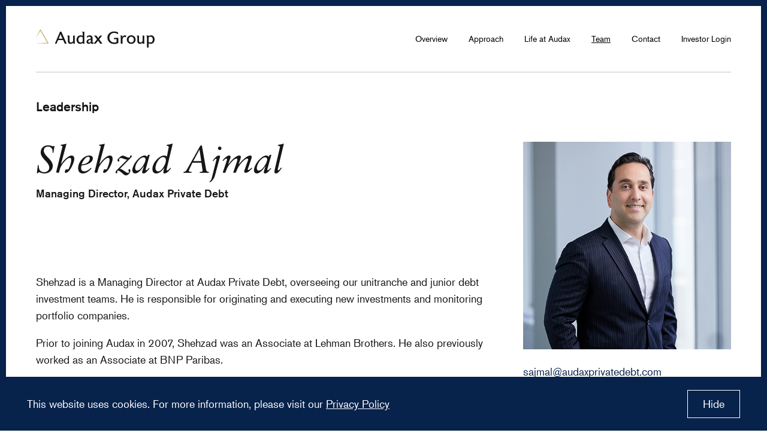

--- FILE ---
content_type: text/html; charset=utf-8
request_url: https://www.audaxgroup.com/leadership/shehzad-ajmal
body_size: 5540
content:
<!DOCTYPE html><html class="group team_members group_team_detail" data-ios_thirteen="false" data-session="false" lang="en"><head><!--This handcrafted digital experience brought to you by FINE: wearefine.com.--><script>(function(w,d,s,l,i){w[l]=w[l]||[];w[l].push({'gtm.start' :
new Date().getTime(),event:'gtm.js'});var f=d.getElementsByTagName(s)[0],
j=d.createElement(s),dl=l!='dataLayer'?'&l='+l:'';j.async=true;j.src=
'https://www.googletagmanager.com/gtm.js?id='+i+dl;f.parentNode.insertBefore(j,f);
})(window,document,'script','dataLayer','GTM-K2FBBR9');</script><meta charset="utf-8" /><meta content="text/html; charset=UTF-8" http-equiv="Content-Type" /><meta content="IE=edgechrome=1" http-equiv="X-UA-Compatible" /><meta content="width=device-width, initial-scale=1.0, maximum-scale=10.0, user-scalable=1" name="viewport" /><meta content="Shehzad is a Managing Director at Audax Private Debt, overseeing the unitranche and junior debt investment teams.

Prior to joining Audax in 2007, Shehzad was an Associate at Lehman Brothers.  He also previously worked as an Associate at BNP Paribas.   

Shehzad received an MBA from the Leonard N. Stern School of Business at New York University. He is a Chartered Accountant from Pakistan and an Affiliate of Association of Chartered Certified Accountants, U.K." name="description" /><link href="/images/apple-icon-57x57.png" rel="apple-touch-icon" sizes="57x57" /><link href="/images/apple-icon-60x60.png" rel="apple-touch-icon" sizes="60x60" /><link href="/images/apple-icon-72x72.png" rel="apple-touch-icon" sizes="72x72" /><link href="/images/apple-icon-76x76.png" rel="apple-touch-icon" sizes="76x76" /><link href="/images/apple-icon-114x114.png" rel="apple-touch-icon" sizes="114x114" /><link href="/images/apple-icon-120x120.png" rel="apple-touch-icon" sizes="120x120" /><link href="/images/apple-icon-144x144.png" rel="apple-touch-icon" sizes="144x144" /><link href="/images/apple-icon-152x152.png" rel="apple-touch-icon" sizes="152x152" /><link href="/images/apple-icon-180x180.png" rel="apple-touch-icon" sizes="180x180" /><link href="/images/android-icon-192x192.png" rel="icon" sizes="192x192" type="image/png" /><link href="/images/favicon-32x32.png" rel="icon" sizes="32x32" type="image/png" /><link href="/images/favicon-96x96.png" rel="icon" sizes="96x96" type="image/png" /><link href="/images/favicon-16x16.png" rel="icon" sizes="16x16" type="image/png" /><meta content="#ffffff" name="msapplication-TileColor" /><meta content="/ms-icon-144x144.png" name="msapplication-TileImage" /><meta content="#ffffff" name="theme-color" /><meta content="https://www.audaxgroup.com/leadership/shehzad-ajmal" property="og:url" /><meta content="website" property="og:type" /><meta content="en_US" property="og:locale" /><meta content="https://www.audaxgroup.com/Audax_OG_Group.jpg" property="og:image" /><meta content="A leading investor in middle market companies, Audax Group is a results-oriented business and financial partner with a successful history of building long-term value for our companies." property="og:description" /><meta content="Audax Group | Shehzad Ajmal, Audax Private Debt" property="og:title" /><title>Audax Group | Shehzad Ajmal, Audax Private Debt</title><link href="https://use.typekit.net/hlq2pre.css" rel="stylesheet" /><link rel="stylesheet" media="all" href="/assets/application-9f2f852e01886580c9b476965a3dc0b48b62a5e6a0547e3aed6cda52056f00e8.css" /><meta name="csrf-param" content="authenticity_token" />
<meta name="csrf-token" content="ynTWh2NHiN8R3GJ7SPPwe21j5cK036TyKXnWA9ds2/Qy5PA7koR5V6Gsh9DAxqerwMxmGa83QebjnP7UaNKW0A==" /></head><body class="group team_members group_team_detail" data-controller="team-members" data-force-encoding="✓"><!--Google Tag Manager (noscript)--><noscript><iframe height="0" src="https://www.googletagmanager.com/ns.html?id=GTM-K2FBBR9" style="display:none;visibility:hidden" width="0"></iframe></noscript><!--End Google Tag Manager (noscript)--><div class="header"><div class="container"><div class="header-wrapper"><a class="u--normalize-link" href="/"><div class="logo"><svg width="199" height="36" viewbox="0 0 199 36" fill="none" xmlns="http://www.w3.org/2000/svg">
<path d="M1.03142 26.2602L20.1326 25.3676L19.4979 26.4586L6.86294 4.58044H8.15223L0.119011 16.7195L0 16.6402L6.86294 3.82671L7.47783 2.67627L8.15223 3.82671L20.7673 25.7247L21.4021 26.8553L20.1525 26.8156L1.03142 26.4387V26.2602Z" fill="#C8B37B"></path>
<path class="logo-text" d="M42.3798 7.04596H40.1247L31.6178 27H34.3583L36.9274 20.9767H45.3487L48.0321 27H51.2293L42.3798 7.04596ZM37.9266 18.693L40.1532 13.2406C40.5814 12.2129 40.8669 11.3279 40.9811 10.8427C41.0952 11.2994 41.4663 12.2414 41.8945 13.2406L44.2925 18.693H37.9266ZM65.0688 27C65.0688 27 64.8404 26.1436 64.8404 24.0312V13.3833H61.9857V22.7751C61.2721 24.0597 59.9018 25.0874 58.5031 25.0874C56.7617 25.0874 56.0195 23.9455 56.0195 22.1471V13.3833H51.9088V13.6688C52.965 14.0113 53.1934 14.9534 53.1934 16.4378V22.1471C53.1934 26.1721 55.3629 27.3426 57.6467 27.3426C59.388 27.3426 61.0722 26.6289 62.1285 25.2016L62.1856 27H65.0688ZM81.099 27C81.099 27 80.8421 26.1436 80.8421 24.0597V7.04596H76.7314V7.33143C77.7876 7.67398 77.9874 8.61602 77.9874 10.1004V14.0399C77.1881 13.3833 76.0748 13.0407 74.8473 13.0407H74.7331C70.9364 13.0407 67.7678 15.8954 67.7678 20.2059C67.7678 24.6021 70.2513 27.3426 73.9624 27.3426C74.048 27.3426 74.1336 27.3426 74.2193 27.3426C75.6181 27.2855 77.3308 26.6003 78.1016 25.4299L78.2158 27H81.099ZM77.9874 23.2033C77.3879 24.3452 76.1319 25.0874 74.7902 25.0874H74.676C72.3352 25.0874 70.7366 23.2319 70.7366 20.2059C70.7366 17.2656 72.5065 15.3245 74.9329 15.3245C76.1319 15.3245 77.2167 15.7241 77.9874 16.5234V23.2033ZM96.1792 25.0874C95.8366 25.2872 95.5511 25.3443 95.2942 25.3443C95.18 25.3443 95.0944 25.3443 95.0373 25.3158C94.6947 25.2587 94.4664 24.9446 94.4664 24.4308V17.5511C94.4664 14.4681 92.3825 13.0693 89.642 13.0693C88.0434 13.0693 86.1308 13.6973 85.1031 14.7535V17.2085C86.302 15.8668 87.7008 15.3816 89.1567 15.3816C90.7839 15.3816 91.6117 16.3236 91.6117 18.0078V18.6644C90.6411 18.8071 89.2709 19.1212 88.3003 19.4352C86.5019 20.0346 84.3894 21.205 84.3894 23.7742V23.9455C84.3894 26.0009 85.9595 27.2855 87.9292 27.2855C89.1567 27.2855 90.7553 26.8287 91.7259 25.744C91.8972 26.8002 92.6394 27.2855 93.8098 27.2855C94.6091 27.2855 95.4369 27.1427 96.1792 26.7431V25.0874ZM91.6117 24.1168C91.0122 24.8305 90.1273 25.2301 89.2709 25.2301C87.9863 25.2301 87.2155 24.545 87.2155 23.4317C87.2155 21.6332 89.014 20.7483 91.6117 20.3201V24.1168ZM105.482 19.6921L110.478 13.3833H107.052L103.855 17.6082L100.801 13.3833H96.6899V13.6688C97.6034 13.9542 98.888 15.667 99.8014 16.9231L101.942 19.8063L96.3188 27H99.6587L103.598 21.8902L107.309 27H110.906L105.482 19.6921ZM137.536 17.2371H130.257V19.5208H134.453V24.4879C133.197 24.8876 131.827 25.0303 130.342 25.0303C125.718 25.0303 122.578 21.5191 122.578 17.0373C122.578 12.584 125.718 9.04422 130.342 9.04422C132.94 9.04422 135.024 9.75788 136.879 11.2709V8.18782C135.481 7.27433 133.368 6.61776 130.371 6.61776C123.919 6.61776 119.238 11.0425 119.238 17.0373C119.238 23.032 123.919 27.4853 130.371 27.4853C133.368 27.4853 135.88 26.8287 137.536 25.8867V17.2371ZM150.671 13.9542C150.071 13.4118 149.272 13.0693 148.273 13.0693C148.216 13.0693 148.159 13.0693 148.073 13.0978C147.045 13.1264 145.333 13.7544 144.333 16.0381L144.305 13.3833H140.308V13.6688C141.365 14.0113 141.564 14.9534 141.564 16.4378V27H144.419V20.6627C144.419 17.3227 145.789 15.8668 147.359 15.6956C147.531 15.667 147.673 15.667 147.816 15.667C148.644 15.667 149.358 15.9525 149.9 16.4378L150.671 13.9542ZM166.295 20.2059C166.295 16.0381 163.212 13.0407 158.987 13.0407C154.819 13.0407 151.679 16.1238 151.679 20.2059C151.679 24.2595 154.791 27.3426 158.93 27.3426C163.783 27.3426 166.295 23.7457 166.295 20.2059ZM163.355 20.2059C163.355 23.0035 161.528 25.0588 158.987 25.0588C156.446 25.0588 154.619 23.0035 154.619 20.2059C154.619 17.3798 156.446 15.3245 158.987 15.3245C161.528 15.3245 163.355 17.3798 163.355 20.2059ZM181.011 27C181.011 27 180.783 26.1436 180.783 24.0312V13.3833H177.928V22.7751C177.215 24.0597 175.844 25.0874 174.446 25.0874C172.704 25.0874 171.962 23.9455 171.962 22.1471V13.3833H167.851V13.6688C168.908 14.0113 169.136 14.9534 169.136 16.4378V22.1471C169.136 26.1721 171.305 27.3426 173.589 27.3426C175.33 27.3426 177.015 26.6289 178.071 25.2016L178.128 27H181.011ZM197.984 20.0632C198.012 16.0381 195.9 13.0407 192.046 13.0407H191.903C190.561 13.0407 188.934 13.6973 187.964 14.8106L187.907 13.3833H183.853V13.6688C184.909 14.0113 185.138 14.9534 185.138 16.4378V33.6228H187.964V26.372C188.934 27.0571 190.076 27.314 191.161 27.314C195.814 27.314 197.955 23.7457 197.984 20.0632ZM195.015 20.2059C195.015 23.1748 193.473 25.0874 190.79 25.1159C189.819 25.1159 188.792 24.8019 187.964 24.0312V16.9802C188.734 15.8383 189.933 15.3245 191.189 15.3245C193.702 15.3245 195.015 17.2371 195.015 20.0917V20.2059Z" fill="#161616"></path>
</svg>
</div></a><div class="header-links header-links-mobile u--not_desktop-flex"><a class="u--normalize-link investor_login_link" href="https://dynamo.dynamosoftware.com/tenant/dynamo.netagesolutions.com/Audax/Investors">Investor Login</a><button class="u--normalize-button js-nav-trigger nav-trigger"><svg width="30" height="21" viewbox="0 0 30 21" fill="none" xmlns="http://www.w3.org/2000/svg">
<line y1="0.5" x2="30" y2="0.5" stroke="#161616"></line>
<line y1="20.5" x2="30" y2="20.5" stroke="#161616"></line>
<line y1="10.5" x2="30" y2="10.5" stroke="#161616"></line>
</svg>
</button></div><div class="header-links u--desktop_only"><ul class="u--normalize-list"><li><a class="u--normalize-link" href="/">Overview</a></li><li><a class="u--normalize-link" href="/approach">Approach</a></li><li><a class="u--normalize-link" href="/citizenship">Life at Audax</a></li><li><a class="u--normalize-link nav-selected" href="/leadership">Team</a></li><li><a class="u--normalize-link" href="/contact">Contact</a></li><li><a class="u--normalize-link" href="https://dynamo.dynamosoftware.com/tenant/dynamo.netagesolutions.com/Audax/Investors" target="_blank">Investor Login</a></li></ul></div></div></div></div><div class="navigation-mobile"><button class="u--normalize-button js-nav-trigger nav-trigger"><svg width="25" height="24" viewbox="0 0 25 24" fill="none" xmlns="http://www.w3.org/2000/svg">
<line x1="1.97855" y1="0.903649" x2="24.3536" y2="23.2786" stroke="white"></line>
<line y1="-0.5" x2="31.643" y2="-0.5" transform="matrix(-0.707107 0.707107 0.707107 0.707107 24 1.2572)" stroke="white"></line>
</svg>
</button><div class="navigation-mobile-inner"><ul class="u--normalize-list"><li class="nav_item"><a class="u--normalize-link" href="/">Overview</a></li><li class="nav_item"><a class="u--normalize-link" href="/approach">Approach</a></li><li class="nav_item"><a class="u--normalize-link" href="/citizenship">Life at Audax</a></li><li class="nav_item"><a class="u--normalize-link nav-selected" href="/leadership">Team</a></li><li class="nav_item"><a class="u--normalize-link" href="/contact">Contact</a></li><li class="nav_item"><a class="u--normalize-link" href="https://dynamo.dynamosoftware.com/tenant/dynamo.netagesolutions.com/Audax/Investors" target="_blank">Investor Login</a></li></ul></div></div><div class="wrapper"><div class="container"><div class="two_col-one_third_two_thirds component_gap--small b--top intro"><div class="one_third" data-aos="fade"><h3 class="t--body_head">Leadership</h3></div></div></div><div class="two_col-two_thirds_one_third two_col-two_thirds_one_third--sticky_one_third container component_gap--medium"><div class="two_thirds component_gap--xsmall" data-aos="fade"><h2 class="t--subhead component_gap--xssmall">Shehzad  Ajmal  </h2><h4 class="t--body component_gap--large component_gap--sm-small">Managing Director, Audax Private Debt </h4><div class="content_block"><div class="component_gap--xxsmall"><div class="markdown-content "><p>Shehzad is a Managing Director at Audax Private Debt, overseeing our unitranche and junior debt investment teams.  He is responsible for originating and executing new investments and monitoring portfolio companies.  </p>

<p>Prior to joining Audax in 2007, Shehzad was an Associate at Lehman Brothers.  He also previously worked as an Associate at BNP Paribas.<br><br>
Shehzad received an MBA from the Leonard N. Stern School of Business at New York University.  He is a Chartered Accountant from Pakistan and an Affiliate of Association of Chartered Certified Accountants, U.K.</p>
</div></div></div></div><div class="one_third component_gap--xsmall" data-aos="fade"><div class="bio_image t--body one_quarter component_gap--xsmall"><img alt="" class="component_gap--xxsmall" src="/system/uploads/fae/image/asset/966/Ajmal_Shehzad_Business_Casual.jpg" /><div class="u--desktop_only"><a href="mailto:sajmal@audaxprivatedebt.com">sajmal@audaxprivatedebt.com</a></div><div class="u--not_desktop"><a href="mailto:sajmal@audaxprivatedebt.com">Email</a></div><div><a href="/system/uploads/fae/file/asset/89/shehzad-ajmal20251001-11590-1wdv40g.vcf" target="_blank">Download vCard</a></div></div></div></div></div><section class="footer container" data-aos="fade"><div class="logo"><svg width="199" height="36" viewbox="0 0 199 36" fill="none" xmlns="http://www.w3.org/2000/svg">
<path d="M1.03142 26.2602L20.1326 25.3676L19.4979 26.4586L6.86294 4.58044H8.15223L0.119011 16.7195L0 16.6402L6.86294 3.82671L7.47783 2.67627L8.15223 3.82671L20.7673 25.7247L21.4021 26.8553L20.1525 26.8156L1.03142 26.4387V26.2602Z" fill="#C8B37B"></path>
<path class="logo-text" d="M42.3798 7.04596H40.1247L31.6178 27H34.3583L36.9274 20.9767H45.3487L48.0321 27H51.2293L42.3798 7.04596ZM37.9266 18.693L40.1532 13.2406C40.5814 12.2129 40.8669 11.3279 40.9811 10.8427C41.0952 11.2994 41.4663 12.2414 41.8945 13.2406L44.2925 18.693H37.9266ZM65.0688 27C65.0688 27 64.8404 26.1436 64.8404 24.0312V13.3833H61.9857V22.7751C61.2721 24.0597 59.9018 25.0874 58.5031 25.0874C56.7617 25.0874 56.0195 23.9455 56.0195 22.1471V13.3833H51.9088V13.6688C52.965 14.0113 53.1934 14.9534 53.1934 16.4378V22.1471C53.1934 26.1721 55.3629 27.3426 57.6467 27.3426C59.388 27.3426 61.0722 26.6289 62.1285 25.2016L62.1856 27H65.0688ZM81.099 27C81.099 27 80.8421 26.1436 80.8421 24.0597V7.04596H76.7314V7.33143C77.7876 7.67398 77.9874 8.61602 77.9874 10.1004V14.0399C77.1881 13.3833 76.0748 13.0407 74.8473 13.0407H74.7331C70.9364 13.0407 67.7678 15.8954 67.7678 20.2059C67.7678 24.6021 70.2513 27.3426 73.9624 27.3426C74.048 27.3426 74.1336 27.3426 74.2193 27.3426C75.6181 27.2855 77.3308 26.6003 78.1016 25.4299L78.2158 27H81.099ZM77.9874 23.2033C77.3879 24.3452 76.1319 25.0874 74.7902 25.0874H74.676C72.3352 25.0874 70.7366 23.2319 70.7366 20.2059C70.7366 17.2656 72.5065 15.3245 74.9329 15.3245C76.1319 15.3245 77.2167 15.7241 77.9874 16.5234V23.2033ZM96.1792 25.0874C95.8366 25.2872 95.5511 25.3443 95.2942 25.3443C95.18 25.3443 95.0944 25.3443 95.0373 25.3158C94.6947 25.2587 94.4664 24.9446 94.4664 24.4308V17.5511C94.4664 14.4681 92.3825 13.0693 89.642 13.0693C88.0434 13.0693 86.1308 13.6973 85.1031 14.7535V17.2085C86.302 15.8668 87.7008 15.3816 89.1567 15.3816C90.7839 15.3816 91.6117 16.3236 91.6117 18.0078V18.6644C90.6411 18.8071 89.2709 19.1212 88.3003 19.4352C86.5019 20.0346 84.3894 21.205 84.3894 23.7742V23.9455C84.3894 26.0009 85.9595 27.2855 87.9292 27.2855C89.1567 27.2855 90.7553 26.8287 91.7259 25.744C91.8972 26.8002 92.6394 27.2855 93.8098 27.2855C94.6091 27.2855 95.4369 27.1427 96.1792 26.7431V25.0874ZM91.6117 24.1168C91.0122 24.8305 90.1273 25.2301 89.2709 25.2301C87.9863 25.2301 87.2155 24.545 87.2155 23.4317C87.2155 21.6332 89.014 20.7483 91.6117 20.3201V24.1168ZM105.482 19.6921L110.478 13.3833H107.052L103.855 17.6082L100.801 13.3833H96.6899V13.6688C97.6034 13.9542 98.888 15.667 99.8014 16.9231L101.942 19.8063L96.3188 27H99.6587L103.598 21.8902L107.309 27H110.906L105.482 19.6921ZM137.536 17.2371H130.257V19.5208H134.453V24.4879C133.197 24.8876 131.827 25.0303 130.342 25.0303C125.718 25.0303 122.578 21.5191 122.578 17.0373C122.578 12.584 125.718 9.04422 130.342 9.04422C132.94 9.04422 135.024 9.75788 136.879 11.2709V8.18782C135.481 7.27433 133.368 6.61776 130.371 6.61776C123.919 6.61776 119.238 11.0425 119.238 17.0373C119.238 23.032 123.919 27.4853 130.371 27.4853C133.368 27.4853 135.88 26.8287 137.536 25.8867V17.2371ZM150.671 13.9542C150.071 13.4118 149.272 13.0693 148.273 13.0693C148.216 13.0693 148.159 13.0693 148.073 13.0978C147.045 13.1264 145.333 13.7544 144.333 16.0381L144.305 13.3833H140.308V13.6688C141.365 14.0113 141.564 14.9534 141.564 16.4378V27H144.419V20.6627C144.419 17.3227 145.789 15.8668 147.359 15.6956C147.531 15.667 147.673 15.667 147.816 15.667C148.644 15.667 149.358 15.9525 149.9 16.4378L150.671 13.9542ZM166.295 20.2059C166.295 16.0381 163.212 13.0407 158.987 13.0407C154.819 13.0407 151.679 16.1238 151.679 20.2059C151.679 24.2595 154.791 27.3426 158.93 27.3426C163.783 27.3426 166.295 23.7457 166.295 20.2059ZM163.355 20.2059C163.355 23.0035 161.528 25.0588 158.987 25.0588C156.446 25.0588 154.619 23.0035 154.619 20.2059C154.619 17.3798 156.446 15.3245 158.987 15.3245C161.528 15.3245 163.355 17.3798 163.355 20.2059ZM181.011 27C181.011 27 180.783 26.1436 180.783 24.0312V13.3833H177.928V22.7751C177.215 24.0597 175.844 25.0874 174.446 25.0874C172.704 25.0874 171.962 23.9455 171.962 22.1471V13.3833H167.851V13.6688C168.908 14.0113 169.136 14.9534 169.136 16.4378V22.1471C169.136 26.1721 171.305 27.3426 173.589 27.3426C175.33 27.3426 177.015 26.6289 178.071 25.2016L178.128 27H181.011ZM197.984 20.0632C198.012 16.0381 195.9 13.0407 192.046 13.0407H191.903C190.561 13.0407 188.934 13.6973 187.964 14.8106L187.907 13.3833H183.853V13.6688C184.909 14.0113 185.138 14.9534 185.138 16.4378V33.6228H187.964V26.372C188.934 27.0571 190.076 27.314 191.161 27.314C195.814 27.314 197.955 23.7457 197.984 20.0632ZM195.015 20.2059C195.015 23.1748 193.473 25.0874 190.79 25.1159C189.819 25.1159 188.792 24.8019 187.964 24.0312V16.9802C188.734 15.8383 189.933 15.3245 191.189 15.3245C193.702 15.3245 195.015 17.2371 195.015 20.0917V20.2059Z" fill="#161616"></path>
</svg>
</div><div class="links"><div class="footer_links"><ul class="u--normalize-list"><li><a class="u--normalize-link" href="https://www.audaxprivateequity.com">Audax Private Equity</a></li><li><a class="u--normalize-link" href="https://www.audaxprivatedebt.com">Audax Private Debt</a></li><li><a class="u--normalize-link" href="https://boards.greenhouse.io/audaxgroup" target="_blank">Careers</a></li></ul><ul class="u--normalize-list"><li><a class="u--normalize-link" href="/sitemap">Sitemap</a></li><li><a class="u--normalize-link" href="/privacy-policy">Privacy Policy</a></li><li><a class="u--normalize-link" href="/terms-of-use">Terms of Use</a></li></ul></div><div class="copyright"><div>&copy; 2026 Audax Management Company, LLC.</div><div><span class="u--no-wrap">All rights reserved.&nbsp;<a class="u--normalize-link secret-link" href="https://www.wearefine.com/" rel="noopener" target="_blank">a FINE site.</a></span></div></div></div></section><script src="/assets/application-dce88d2ac2fd7b08028873fba6bb4ca2710719ee106c60d0efc7311369f2bc40.js"></script><img referrerpolicy="no-referrer-when-downgrade" src="https://d21y75miwcfqoq.cloudfront.net/d0718689" style="position: absolute" /><div class="cookie_banner group"><p class="t--body">This website uses cookies. For more information, please visit our <a href="/privacy-policy">Privacy Policy</a></p><button class="cookie_banner--btn js-cookie-banner-btn">Hide</button></div></body></html>

--- FILE ---
content_type: text/css
request_url: https://www.audaxgroup.com/assets/application-9f2f852e01886580c9b476965a3dc0b48b62a5e6a0547e3aed6cda52056f00e8.css
body_size: 35815
content:
/*! normalize.css v8.0.0 | MIT License | github.com/necolas/normalize.css */html{line-height:1.15;-webkit-text-size-adjust:100%}body{margin:0}h1{font-size:2em;margin:0.67em 0}hr{box-sizing:content-box;height:0;overflow:visible}pre{font-family:monospace, monospace;font-size:1em}a{background-color:transparent}abbr[title]{border-bottom:none;text-decoration:underline;-webkit-text-decoration:underline dotted;text-decoration:underline dotted}b,strong{font-weight:bolder}code,kbd,samp{font-family:monospace, monospace;font-size:1em}small{font-size:80%}sub,sup{font-size:75%;line-height:0;position:relative;vertical-align:baseline}sub{bottom:-0.25em}sup{top:-0.5em}img{border-style:none}button,input,optgroup,select,textarea{font-family:inherit;font-size:100%;line-height:1.15;margin:0}button,input{overflow:visible}button,select{text-transform:none}button,[type="button"],[type="reset"],[type="submit"]{-webkit-appearance:button}button::-moz-focus-inner,[type="button"]::-moz-focus-inner,[type="reset"]::-moz-focus-inner,[type="submit"]::-moz-focus-inner{border-style:none;padding:0}button:-moz-focusring,[type="button"]:-moz-focusring,[type="reset"]:-moz-focusring,[type="submit"]:-moz-focusring{outline:1px dotted ButtonText}fieldset{padding:0.35em 0.75em 0.625em}legend{box-sizing:border-box;color:inherit;display:table;max-width:100%;padding:0;white-space:normal}progress{vertical-align:baseline}textarea{overflow:auto}[type="checkbox"],[type="radio"]{box-sizing:border-box;padding:0}[type="number"]::-webkit-inner-spin-button,[type="number"]::-webkit-outer-spin-button{height:auto}[type="search"]{-webkit-appearance:textfield;outline-offset:-2px}[type="search"]::-webkit-search-decoration{-webkit-appearance:none}::-webkit-file-upload-button{-webkit-appearance:button;font:inherit}details{display:block}summary{display:list-item}template{display:none}[hidden]{display:none}[data-aos][data-aos][data-aos-duration="50"],body[data-aos-duration="50"] [data-aos]{transition-duration:50ms}[data-aos][data-aos][data-aos-delay="50"],body[data-aos-delay="50"] [data-aos]{transition-delay:0}[data-aos][data-aos][data-aos-delay="50"].aos-animate,body[data-aos-delay="50"] [data-aos].aos-animate{transition-delay:50ms}[data-aos][data-aos][data-aos-duration="100"],body[data-aos-duration="100"] [data-aos]{transition-duration:.1s}[data-aos][data-aos][data-aos-delay="100"],body[data-aos-delay="100"] [data-aos]{transition-delay:0}[data-aos][data-aos][data-aos-delay="100"].aos-animate,body[data-aos-delay="100"] [data-aos].aos-animate{transition-delay:.1s}[data-aos][data-aos][data-aos-duration="150"],body[data-aos-duration="150"] [data-aos]{transition-duration:.15s}[data-aos][data-aos][data-aos-delay="150"],body[data-aos-delay="150"] [data-aos]{transition-delay:0}[data-aos][data-aos][data-aos-delay="150"].aos-animate,body[data-aos-delay="150"] [data-aos].aos-animate{transition-delay:.15s}[data-aos][data-aos][data-aos-duration="200"],body[data-aos-duration="200"] [data-aos]{transition-duration:.2s}[data-aos][data-aos][data-aos-delay="200"],body[data-aos-delay="200"] [data-aos]{transition-delay:0}[data-aos][data-aos][data-aos-delay="200"].aos-animate,body[data-aos-delay="200"] [data-aos].aos-animate{transition-delay:.2s}[data-aos][data-aos][data-aos-duration="250"],body[data-aos-duration="250"] [data-aos]{transition-duration:.25s}[data-aos][data-aos][data-aos-delay="250"],body[data-aos-delay="250"] [data-aos]{transition-delay:0}[data-aos][data-aos][data-aos-delay="250"].aos-animate,body[data-aos-delay="250"] [data-aos].aos-animate{transition-delay:.25s}[data-aos][data-aos][data-aos-duration="300"],body[data-aos-duration="300"] [data-aos]{transition-duration:.3s}[data-aos][data-aos][data-aos-delay="300"],body[data-aos-delay="300"] [data-aos]{transition-delay:0}[data-aos][data-aos][data-aos-delay="300"].aos-animate,body[data-aos-delay="300"] [data-aos].aos-animate{transition-delay:.3s}[data-aos][data-aos][data-aos-duration="350"],body[data-aos-duration="350"] [data-aos]{transition-duration:.35s}[data-aos][data-aos][data-aos-delay="350"],body[data-aos-delay="350"] [data-aos]{transition-delay:0}[data-aos][data-aos][data-aos-delay="350"].aos-animate,body[data-aos-delay="350"] [data-aos].aos-animate{transition-delay:.35s}[data-aos][data-aos][data-aos-duration="400"],body[data-aos-duration="400"] [data-aos]{transition-duration:.4s}[data-aos][data-aos][data-aos-delay="400"],body[data-aos-delay="400"] [data-aos]{transition-delay:0}[data-aos][data-aos][data-aos-delay="400"].aos-animate,body[data-aos-delay="400"] [data-aos].aos-animate{transition-delay:.4s}[data-aos][data-aos][data-aos-duration="450"],body[data-aos-duration="450"] [data-aos]{transition-duration:.45s}[data-aos][data-aos][data-aos-delay="450"],body[data-aos-delay="450"] [data-aos]{transition-delay:0}[data-aos][data-aos][data-aos-delay="450"].aos-animate,body[data-aos-delay="450"] [data-aos].aos-animate{transition-delay:.45s}[data-aos][data-aos][data-aos-duration="500"],body[data-aos-duration="500"] [data-aos]{transition-duration:.5s}[data-aos][data-aos][data-aos-delay="500"],body[data-aos-delay="500"] [data-aos]{transition-delay:0}[data-aos][data-aos][data-aos-delay="500"].aos-animate,body[data-aos-delay="500"] [data-aos].aos-animate{transition-delay:.5s}[data-aos][data-aos][data-aos-duration="550"],body[data-aos-duration="550"] [data-aos]{transition-duration:.55s}[data-aos][data-aos][data-aos-delay="550"],body[data-aos-delay="550"] [data-aos]{transition-delay:0}[data-aos][data-aos][data-aos-delay="550"].aos-animate,body[data-aos-delay="550"] [data-aos].aos-animate{transition-delay:.55s}[data-aos][data-aos][data-aos-duration="600"],body[data-aos-duration="600"] [data-aos]{transition-duration:.6s}[data-aos][data-aos][data-aos-delay="600"],body[data-aos-delay="600"] [data-aos]{transition-delay:0}[data-aos][data-aos][data-aos-delay="600"].aos-animate,body[data-aos-delay="600"] [data-aos].aos-animate{transition-delay:.6s}[data-aos][data-aos][data-aos-duration="650"],body[data-aos-duration="650"] [data-aos]{transition-duration:.65s}[data-aos][data-aos][data-aos-delay="650"],body[data-aos-delay="650"] [data-aos]{transition-delay:0}[data-aos][data-aos][data-aos-delay="650"].aos-animate,body[data-aos-delay="650"] [data-aos].aos-animate{transition-delay:.65s}[data-aos][data-aos][data-aos-duration="700"],body[data-aos-duration="700"] [data-aos]{transition-duration:.7s}[data-aos][data-aos][data-aos-delay="700"],body[data-aos-delay="700"] [data-aos]{transition-delay:0}[data-aos][data-aos][data-aos-delay="700"].aos-animate,body[data-aos-delay="700"] [data-aos].aos-animate{transition-delay:.7s}[data-aos][data-aos][data-aos-duration="750"],body[data-aos-duration="750"] [data-aos]{transition-duration:.75s}[data-aos][data-aos][data-aos-delay="750"],body[data-aos-delay="750"] [data-aos]{transition-delay:0}[data-aos][data-aos][data-aos-delay="750"].aos-animate,body[data-aos-delay="750"] [data-aos].aos-animate{transition-delay:.75s}[data-aos][data-aos][data-aos-duration="800"],body[data-aos-duration="800"] [data-aos]{transition-duration:.8s}[data-aos][data-aos][data-aos-delay="800"],body[data-aos-delay="800"] [data-aos]{transition-delay:0}[data-aos][data-aos][data-aos-delay="800"].aos-animate,body[data-aos-delay="800"] [data-aos].aos-animate{transition-delay:.8s}[data-aos][data-aos][data-aos-duration="850"],body[data-aos-duration="850"] [data-aos]{transition-duration:.85s}[data-aos][data-aos][data-aos-delay="850"],body[data-aos-delay="850"] [data-aos]{transition-delay:0}[data-aos][data-aos][data-aos-delay="850"].aos-animate,body[data-aos-delay="850"] [data-aos].aos-animate{transition-delay:.85s}[data-aos][data-aos][data-aos-duration="900"],body[data-aos-duration="900"] [data-aos]{transition-duration:.9s}[data-aos][data-aos][data-aos-delay="900"],body[data-aos-delay="900"] [data-aos]{transition-delay:0}[data-aos][data-aos][data-aos-delay="900"].aos-animate,body[data-aos-delay="900"] [data-aos].aos-animate{transition-delay:.9s}[data-aos][data-aos][data-aos-duration="950"],body[data-aos-duration="950"] [data-aos]{transition-duration:.95s}[data-aos][data-aos][data-aos-delay="950"],body[data-aos-delay="950"] [data-aos]{transition-delay:0}[data-aos][data-aos][data-aos-delay="950"].aos-animate,body[data-aos-delay="950"] [data-aos].aos-animate{transition-delay:.95s}[data-aos][data-aos][data-aos-duration="1000"],body[data-aos-duration="1000"] [data-aos]{transition-duration:1s}[data-aos][data-aos][data-aos-delay="1000"],body[data-aos-delay="1000"] [data-aos]{transition-delay:0}[data-aos][data-aos][data-aos-delay="1000"].aos-animate,body[data-aos-delay="1000"] [data-aos].aos-animate{transition-delay:1s}[data-aos][data-aos][data-aos-duration="1050"],body[data-aos-duration="1050"] [data-aos]{transition-duration:1.05s}[data-aos][data-aos][data-aos-delay="1050"],body[data-aos-delay="1050"] [data-aos]{transition-delay:0}[data-aos][data-aos][data-aos-delay="1050"].aos-animate,body[data-aos-delay="1050"] [data-aos].aos-animate{transition-delay:1.05s}[data-aos][data-aos][data-aos-duration="1100"],body[data-aos-duration="1100"] [data-aos]{transition-duration:1.1s}[data-aos][data-aos][data-aos-delay="1100"],body[data-aos-delay="1100"] [data-aos]{transition-delay:0}[data-aos][data-aos][data-aos-delay="1100"].aos-animate,body[data-aos-delay="1100"] [data-aos].aos-animate{transition-delay:1.1s}[data-aos][data-aos][data-aos-duration="1150"],body[data-aos-duration="1150"] [data-aos]{transition-duration:1.15s}[data-aos][data-aos][data-aos-delay="1150"],body[data-aos-delay="1150"] [data-aos]{transition-delay:0}[data-aos][data-aos][data-aos-delay="1150"].aos-animate,body[data-aos-delay="1150"] [data-aos].aos-animate{transition-delay:1.15s}[data-aos][data-aos][data-aos-duration="1200"],body[data-aos-duration="1200"] [data-aos]{transition-duration:1.2s}[data-aos][data-aos][data-aos-delay="1200"],body[data-aos-delay="1200"] [data-aos]{transition-delay:0}[data-aos][data-aos][data-aos-delay="1200"].aos-animate,body[data-aos-delay="1200"] [data-aos].aos-animate{transition-delay:1.2s}[data-aos][data-aos][data-aos-duration="1250"],body[data-aos-duration="1250"] [data-aos]{transition-duration:1.25s}[data-aos][data-aos][data-aos-delay="1250"],body[data-aos-delay="1250"] [data-aos]{transition-delay:0}[data-aos][data-aos][data-aos-delay="1250"].aos-animate,body[data-aos-delay="1250"] [data-aos].aos-animate{transition-delay:1.25s}[data-aos][data-aos][data-aos-duration="1300"],body[data-aos-duration="1300"] [data-aos]{transition-duration:1.3s}[data-aos][data-aos][data-aos-delay="1300"],body[data-aos-delay="1300"] [data-aos]{transition-delay:0}[data-aos][data-aos][data-aos-delay="1300"].aos-animate,body[data-aos-delay="1300"] [data-aos].aos-animate{transition-delay:1.3s}[data-aos][data-aos][data-aos-duration="1350"],body[data-aos-duration="1350"] [data-aos]{transition-duration:1.35s}[data-aos][data-aos][data-aos-delay="1350"],body[data-aos-delay="1350"] [data-aos]{transition-delay:0}[data-aos][data-aos][data-aos-delay="1350"].aos-animate,body[data-aos-delay="1350"] [data-aos].aos-animate{transition-delay:1.35s}[data-aos][data-aos][data-aos-duration="1400"],body[data-aos-duration="1400"] [data-aos]{transition-duration:1.4s}[data-aos][data-aos][data-aos-delay="1400"],body[data-aos-delay="1400"] [data-aos]{transition-delay:0}[data-aos][data-aos][data-aos-delay="1400"].aos-animate,body[data-aos-delay="1400"] [data-aos].aos-animate{transition-delay:1.4s}[data-aos][data-aos][data-aos-duration="1450"],body[data-aos-duration="1450"] [data-aos]{transition-duration:1.45s}[data-aos][data-aos][data-aos-delay="1450"],body[data-aos-delay="1450"] [data-aos]{transition-delay:0}[data-aos][data-aos][data-aos-delay="1450"].aos-animate,body[data-aos-delay="1450"] [data-aos].aos-animate{transition-delay:1.45s}[data-aos][data-aos][data-aos-duration="1500"],body[data-aos-duration="1500"] [data-aos]{transition-duration:1.5s}[data-aos][data-aos][data-aos-delay="1500"],body[data-aos-delay="1500"] [data-aos]{transition-delay:0}[data-aos][data-aos][data-aos-delay="1500"].aos-animate,body[data-aos-delay="1500"] [data-aos].aos-animate{transition-delay:1.5s}[data-aos][data-aos][data-aos-duration="1550"],body[data-aos-duration="1550"] [data-aos]{transition-duration:1.55s}[data-aos][data-aos][data-aos-delay="1550"],body[data-aos-delay="1550"] [data-aos]{transition-delay:0}[data-aos][data-aos][data-aos-delay="1550"].aos-animate,body[data-aos-delay="1550"] [data-aos].aos-animate{transition-delay:1.55s}[data-aos][data-aos][data-aos-duration="1600"],body[data-aos-duration="1600"] [data-aos]{transition-duration:1.6s}[data-aos][data-aos][data-aos-delay="1600"],body[data-aos-delay="1600"] [data-aos]{transition-delay:0}[data-aos][data-aos][data-aos-delay="1600"].aos-animate,body[data-aos-delay="1600"] [data-aos].aos-animate{transition-delay:1.6s}[data-aos][data-aos][data-aos-duration="1650"],body[data-aos-duration="1650"] [data-aos]{transition-duration:1.65s}[data-aos][data-aos][data-aos-delay="1650"],body[data-aos-delay="1650"] [data-aos]{transition-delay:0}[data-aos][data-aos][data-aos-delay="1650"].aos-animate,body[data-aos-delay="1650"] [data-aos].aos-animate{transition-delay:1.65s}[data-aos][data-aos][data-aos-duration="1700"],body[data-aos-duration="1700"] [data-aos]{transition-duration:1.7s}[data-aos][data-aos][data-aos-delay="1700"],body[data-aos-delay="1700"] [data-aos]{transition-delay:0}[data-aos][data-aos][data-aos-delay="1700"].aos-animate,body[data-aos-delay="1700"] [data-aos].aos-animate{transition-delay:1.7s}[data-aos][data-aos][data-aos-duration="1750"],body[data-aos-duration="1750"] [data-aos]{transition-duration:1.75s}[data-aos][data-aos][data-aos-delay="1750"],body[data-aos-delay="1750"] [data-aos]{transition-delay:0}[data-aos][data-aos][data-aos-delay="1750"].aos-animate,body[data-aos-delay="1750"] [data-aos].aos-animate{transition-delay:1.75s}[data-aos][data-aos][data-aos-duration="1800"],body[data-aos-duration="1800"] [data-aos]{transition-duration:1.8s}[data-aos][data-aos][data-aos-delay="1800"],body[data-aos-delay="1800"] [data-aos]{transition-delay:0}[data-aos][data-aos][data-aos-delay="1800"].aos-animate,body[data-aos-delay="1800"] [data-aos].aos-animate{transition-delay:1.8s}[data-aos][data-aos][data-aos-duration="1850"],body[data-aos-duration="1850"] [data-aos]{transition-duration:1.85s}[data-aos][data-aos][data-aos-delay="1850"],body[data-aos-delay="1850"] [data-aos]{transition-delay:0}[data-aos][data-aos][data-aos-delay="1850"].aos-animate,body[data-aos-delay="1850"] [data-aos].aos-animate{transition-delay:1.85s}[data-aos][data-aos][data-aos-duration="1900"],body[data-aos-duration="1900"] [data-aos]{transition-duration:1.9s}[data-aos][data-aos][data-aos-delay="1900"],body[data-aos-delay="1900"] [data-aos]{transition-delay:0}[data-aos][data-aos][data-aos-delay="1900"].aos-animate,body[data-aos-delay="1900"] [data-aos].aos-animate{transition-delay:1.9s}[data-aos][data-aos][data-aos-duration="1950"],body[data-aos-duration="1950"] [data-aos]{transition-duration:1.95s}[data-aos][data-aos][data-aos-delay="1950"],body[data-aos-delay="1950"] [data-aos]{transition-delay:0}[data-aos][data-aos][data-aos-delay="1950"].aos-animate,body[data-aos-delay="1950"] [data-aos].aos-animate{transition-delay:1.95s}[data-aos][data-aos][data-aos-duration="2000"],body[data-aos-duration="2000"] [data-aos]{transition-duration:2s}[data-aos][data-aos][data-aos-delay="2000"],body[data-aos-delay="2000"] [data-aos]{transition-delay:0}[data-aos][data-aos][data-aos-delay="2000"].aos-animate,body[data-aos-delay="2000"] [data-aos].aos-animate{transition-delay:2s}[data-aos][data-aos][data-aos-duration="2050"],body[data-aos-duration="2050"] [data-aos]{transition-duration:2.05s}[data-aos][data-aos][data-aos-delay="2050"],body[data-aos-delay="2050"] [data-aos]{transition-delay:0}[data-aos][data-aos][data-aos-delay="2050"].aos-animate,body[data-aos-delay="2050"] [data-aos].aos-animate{transition-delay:2.05s}[data-aos][data-aos][data-aos-duration="2100"],body[data-aos-duration="2100"] [data-aos]{transition-duration:2.1s}[data-aos][data-aos][data-aos-delay="2100"],body[data-aos-delay="2100"] [data-aos]{transition-delay:0}[data-aos][data-aos][data-aos-delay="2100"].aos-animate,body[data-aos-delay="2100"] [data-aos].aos-animate{transition-delay:2.1s}[data-aos][data-aos][data-aos-duration="2150"],body[data-aos-duration="2150"] [data-aos]{transition-duration:2.15s}[data-aos][data-aos][data-aos-delay="2150"],body[data-aos-delay="2150"] [data-aos]{transition-delay:0}[data-aos][data-aos][data-aos-delay="2150"].aos-animate,body[data-aos-delay="2150"] [data-aos].aos-animate{transition-delay:2.15s}[data-aos][data-aos][data-aos-duration="2200"],body[data-aos-duration="2200"] [data-aos]{transition-duration:2.2s}[data-aos][data-aos][data-aos-delay="2200"],body[data-aos-delay="2200"] [data-aos]{transition-delay:0}[data-aos][data-aos][data-aos-delay="2200"].aos-animate,body[data-aos-delay="2200"] [data-aos].aos-animate{transition-delay:2.2s}[data-aos][data-aos][data-aos-duration="2250"],body[data-aos-duration="2250"] [data-aos]{transition-duration:2.25s}[data-aos][data-aos][data-aos-delay="2250"],body[data-aos-delay="2250"] [data-aos]{transition-delay:0}[data-aos][data-aos][data-aos-delay="2250"].aos-animate,body[data-aos-delay="2250"] [data-aos].aos-animate{transition-delay:2.25s}[data-aos][data-aos][data-aos-duration="2300"],body[data-aos-duration="2300"] [data-aos]{transition-duration:2.3s}[data-aos][data-aos][data-aos-delay="2300"],body[data-aos-delay="2300"] [data-aos]{transition-delay:0}[data-aos][data-aos][data-aos-delay="2300"].aos-animate,body[data-aos-delay="2300"] [data-aos].aos-animate{transition-delay:2.3s}[data-aos][data-aos][data-aos-duration="2350"],body[data-aos-duration="2350"] [data-aos]{transition-duration:2.35s}[data-aos][data-aos][data-aos-delay="2350"],body[data-aos-delay="2350"] [data-aos]{transition-delay:0}[data-aos][data-aos][data-aos-delay="2350"].aos-animate,body[data-aos-delay="2350"] [data-aos].aos-animate{transition-delay:2.35s}[data-aos][data-aos][data-aos-duration="2400"],body[data-aos-duration="2400"] [data-aos]{transition-duration:2.4s}[data-aos][data-aos][data-aos-delay="2400"],body[data-aos-delay="2400"] [data-aos]{transition-delay:0}[data-aos][data-aos][data-aos-delay="2400"].aos-animate,body[data-aos-delay="2400"] [data-aos].aos-animate{transition-delay:2.4s}[data-aos][data-aos][data-aos-duration="2450"],body[data-aos-duration="2450"] [data-aos]{transition-duration:2.45s}[data-aos][data-aos][data-aos-delay="2450"],body[data-aos-delay="2450"] [data-aos]{transition-delay:0}[data-aos][data-aos][data-aos-delay="2450"].aos-animate,body[data-aos-delay="2450"] [data-aos].aos-animate{transition-delay:2.45s}[data-aos][data-aos][data-aos-duration="2500"],body[data-aos-duration="2500"] [data-aos]{transition-duration:2.5s}[data-aos][data-aos][data-aos-delay="2500"],body[data-aos-delay="2500"] [data-aos]{transition-delay:0}[data-aos][data-aos][data-aos-delay="2500"].aos-animate,body[data-aos-delay="2500"] [data-aos].aos-animate{transition-delay:2.5s}[data-aos][data-aos][data-aos-duration="2550"],body[data-aos-duration="2550"] [data-aos]{transition-duration:2.55s}[data-aos][data-aos][data-aos-delay="2550"],body[data-aos-delay="2550"] [data-aos]{transition-delay:0}[data-aos][data-aos][data-aos-delay="2550"].aos-animate,body[data-aos-delay="2550"] [data-aos].aos-animate{transition-delay:2.55s}[data-aos][data-aos][data-aos-duration="2600"],body[data-aos-duration="2600"] [data-aos]{transition-duration:2.6s}[data-aos][data-aos][data-aos-delay="2600"],body[data-aos-delay="2600"] [data-aos]{transition-delay:0}[data-aos][data-aos][data-aos-delay="2600"].aos-animate,body[data-aos-delay="2600"] [data-aos].aos-animate{transition-delay:2.6s}[data-aos][data-aos][data-aos-duration="2650"],body[data-aos-duration="2650"] [data-aos]{transition-duration:2.65s}[data-aos][data-aos][data-aos-delay="2650"],body[data-aos-delay="2650"] [data-aos]{transition-delay:0}[data-aos][data-aos][data-aos-delay="2650"].aos-animate,body[data-aos-delay="2650"] [data-aos].aos-animate{transition-delay:2.65s}[data-aos][data-aos][data-aos-duration="2700"],body[data-aos-duration="2700"] [data-aos]{transition-duration:2.7s}[data-aos][data-aos][data-aos-delay="2700"],body[data-aos-delay="2700"] [data-aos]{transition-delay:0}[data-aos][data-aos][data-aos-delay="2700"].aos-animate,body[data-aos-delay="2700"] [data-aos].aos-animate{transition-delay:2.7s}[data-aos][data-aos][data-aos-duration="2750"],body[data-aos-duration="2750"] [data-aos]{transition-duration:2.75s}[data-aos][data-aos][data-aos-delay="2750"],body[data-aos-delay="2750"] [data-aos]{transition-delay:0}[data-aos][data-aos][data-aos-delay="2750"].aos-animate,body[data-aos-delay="2750"] [data-aos].aos-animate{transition-delay:2.75s}[data-aos][data-aos][data-aos-duration="2800"],body[data-aos-duration="2800"] [data-aos]{transition-duration:2.8s}[data-aos][data-aos][data-aos-delay="2800"],body[data-aos-delay="2800"] [data-aos]{transition-delay:0}[data-aos][data-aos][data-aos-delay="2800"].aos-animate,body[data-aos-delay="2800"] [data-aos].aos-animate{transition-delay:2.8s}[data-aos][data-aos][data-aos-duration="2850"],body[data-aos-duration="2850"] [data-aos]{transition-duration:2.85s}[data-aos][data-aos][data-aos-delay="2850"],body[data-aos-delay="2850"] [data-aos]{transition-delay:0}[data-aos][data-aos][data-aos-delay="2850"].aos-animate,body[data-aos-delay="2850"] [data-aos].aos-animate{transition-delay:2.85s}[data-aos][data-aos][data-aos-duration="2900"],body[data-aos-duration="2900"] [data-aos]{transition-duration:2.9s}[data-aos][data-aos][data-aos-delay="2900"],body[data-aos-delay="2900"] [data-aos]{transition-delay:0}[data-aos][data-aos][data-aos-delay="2900"].aos-animate,body[data-aos-delay="2900"] [data-aos].aos-animate{transition-delay:2.9s}[data-aos][data-aos][data-aos-duration="2950"],body[data-aos-duration="2950"] [data-aos]{transition-duration:2.95s}[data-aos][data-aos][data-aos-delay="2950"],body[data-aos-delay="2950"] [data-aos]{transition-delay:0}[data-aos][data-aos][data-aos-delay="2950"].aos-animate,body[data-aos-delay="2950"] [data-aos].aos-animate{transition-delay:2.95s}[data-aos][data-aos][data-aos-duration="3000"],body[data-aos-duration="3000"] [data-aos]{transition-duration:3s}[data-aos][data-aos][data-aos-delay="3000"],body[data-aos-delay="3000"] [data-aos]{transition-delay:0}[data-aos][data-aos][data-aos-delay="3000"].aos-animate,body[data-aos-delay="3000"] [data-aos].aos-animate{transition-delay:3s}[data-aos][data-aos][data-aos-easing=linear],body[data-aos-easing=linear] [data-aos]{transition-timing-function:cubic-bezier(0.25, 0.25, 0.75, 0.75)}[data-aos][data-aos][data-aos-easing=ease],body[data-aos-easing=ease] [data-aos]{transition-timing-function:ease}[data-aos][data-aos][data-aos-easing=ease-in],body[data-aos-easing=ease-in] [data-aos]{transition-timing-function:ease-in}[data-aos][data-aos][data-aos-easing=ease-out],body[data-aos-easing=ease-out] [data-aos]{transition-timing-function:ease-out}[data-aos][data-aos][data-aos-easing=ease-in-out],body[data-aos-easing=ease-in-out] [data-aos]{transition-timing-function:ease-in-out}[data-aos][data-aos][data-aos-easing=ease-in-back],body[data-aos-easing=ease-in-back] [data-aos]{transition-timing-function:cubic-bezier(0.6, -0.28, 0.735, 0.045)}[data-aos][data-aos][data-aos-easing=ease-out-back],body[data-aos-easing=ease-out-back] [data-aos]{transition-timing-function:cubic-bezier(0.175, 0.885, 0.32, 1.275)}[data-aos][data-aos][data-aos-easing=ease-in-out-back],body[data-aos-easing=ease-in-out-back] [data-aos]{transition-timing-function:cubic-bezier(0.68, -0.55, 0.265, 1.55)}[data-aos][data-aos][data-aos-easing=ease-in-sine],body[data-aos-easing=ease-in-sine] [data-aos]{transition-timing-function:cubic-bezier(0.47, 0, 0.745, 0.715)}[data-aos][data-aos][data-aos-easing=ease-out-sine],body[data-aos-easing=ease-out-sine] [data-aos]{transition-timing-function:cubic-bezier(0.39, 0.575, 0.565, 1)}[data-aos][data-aos][data-aos-easing=ease-in-out-sine],body[data-aos-easing=ease-in-out-sine] [data-aos]{transition-timing-function:cubic-bezier(0.445, 0.05, 0.55, 0.95)}[data-aos][data-aos][data-aos-easing=ease-in-quad],body[data-aos-easing=ease-in-quad] [data-aos]{transition-timing-function:cubic-bezier(0.55, 0.085, 0.68, 0.53)}[data-aos][data-aos][data-aos-easing=ease-out-quad],body[data-aos-easing=ease-out-quad] [data-aos]{transition-timing-function:cubic-bezier(0.25, 0.46, 0.45, 0.94)}[data-aos][data-aos][data-aos-easing=ease-in-out-quad],body[data-aos-easing=ease-in-out-quad] [data-aos]{transition-timing-function:cubic-bezier(0.455, 0.03, 0.515, 0.955)}[data-aos][data-aos][data-aos-easing=ease-in-cubic],body[data-aos-easing=ease-in-cubic] [data-aos]{transition-timing-function:cubic-bezier(0.55, 0.085, 0.68, 0.53)}[data-aos][data-aos][data-aos-easing=ease-out-cubic],body[data-aos-easing=ease-out-cubic] [data-aos]{transition-timing-function:cubic-bezier(0.25, 0.46, 0.45, 0.94)}[data-aos][data-aos][data-aos-easing=ease-in-out-cubic],body[data-aos-easing=ease-in-out-cubic] [data-aos]{transition-timing-function:cubic-bezier(0.455, 0.03, 0.515, 0.955)}[data-aos][data-aos][data-aos-easing=ease-in-quart],body[data-aos-easing=ease-in-quart] [data-aos]{transition-timing-function:cubic-bezier(0.55, 0.085, 0.68, 0.53)}[data-aos][data-aos][data-aos-easing=ease-out-quart],body[data-aos-easing=ease-out-quart] [data-aos]{transition-timing-function:cubic-bezier(0.25, 0.46, 0.45, 0.94)}[data-aos][data-aos][data-aos-easing=ease-in-out-quart],body[data-aos-easing=ease-in-out-quart] [data-aos]{transition-timing-function:cubic-bezier(0.455, 0.03, 0.515, 0.955)}[data-aos^=fade][data-aos^=fade]{opacity:0;transition-property:opacity,-webkit-transform;transition-property:opacity,transform;transition-property:opacity,transform,-webkit-transform}[data-aos^=fade][data-aos^=fade].aos-animate{opacity:1;-webkit-transform:translateZ(0);transform:translateZ(0)}[data-aos=fade-up]{-webkit-transform:translate3d(0, 100px, 0);transform:translate3d(0, 100px, 0)}[data-aos=fade-down]{-webkit-transform:translate3d(0, -100px, 0);transform:translate3d(0, -100px, 0)}[data-aos=fade-right]{-webkit-transform:translate3d(-100px, 0, 0);transform:translate3d(-100px, 0, 0)}[data-aos=fade-left]{-webkit-transform:translate3d(100px, 0, 0);transform:translate3d(100px, 0, 0)}[data-aos=fade-up-right]{-webkit-transform:translate3d(-100px, 100px, 0);transform:translate3d(-100px, 100px, 0)}[data-aos=fade-up-left]{-webkit-transform:translate3d(100px, 100px, 0);transform:translate3d(100px, 100px, 0)}[data-aos=fade-down-right]{-webkit-transform:translate3d(-100px, -100px, 0);transform:translate3d(-100px, -100px, 0)}[data-aos=fade-down-left]{-webkit-transform:translate3d(100px, -100px, 0);transform:translate3d(100px, -100px, 0)}[data-aos^=zoom][data-aos^=zoom]{opacity:0;transition-property:opacity,-webkit-transform;transition-property:opacity,transform;transition-property:opacity,transform,-webkit-transform}[data-aos^=zoom][data-aos^=zoom].aos-animate{opacity:1;-webkit-transform:translateZ(0) scale(1);transform:translateZ(0) scale(1)}[data-aos=zoom-in]{-webkit-transform:scale(0.6);transform:scale(0.6)}[data-aos=zoom-in-up]{-webkit-transform:translate3d(0, 100px, 0) scale(0.6);transform:translate3d(0, 100px, 0) scale(0.6)}[data-aos=zoom-in-down]{-webkit-transform:translate3d(0, -100px, 0) scale(0.6);transform:translate3d(0, -100px, 0) scale(0.6)}[data-aos=zoom-in-right]{-webkit-transform:translate3d(-100px, 0, 0) scale(0.6);transform:translate3d(-100px, 0, 0) scale(0.6)}[data-aos=zoom-in-left]{-webkit-transform:translate3d(100px, 0, 0) scale(0.6);transform:translate3d(100px, 0, 0) scale(0.6)}[data-aos=zoom-out]{-webkit-transform:scale(1.2);transform:scale(1.2)}[data-aos=zoom-out-up]{-webkit-transform:translate3d(0, 100px, 0) scale(1.2);transform:translate3d(0, 100px, 0) scale(1.2)}[data-aos=zoom-out-down]{-webkit-transform:translate3d(0, -100px, 0) scale(1.2);transform:translate3d(0, -100px, 0) scale(1.2)}[data-aos=zoom-out-right]{-webkit-transform:translate3d(-100px, 0, 0) scale(1.2);transform:translate3d(-100px, 0, 0) scale(1.2)}[data-aos=zoom-out-left]{-webkit-transform:translate3d(100px, 0, 0) scale(1.2);transform:translate3d(100px, 0, 0) scale(1.2)}[data-aos^=slide][data-aos^=slide]{transition-property:-webkit-transform;transition-property:transform;transition-property:transform, -webkit-transform}[data-aos^=slide][data-aos^=slide].aos-animate{-webkit-transform:translateZ(0);transform:translateZ(0)}[data-aos=slide-up]{-webkit-transform:translate3d(0, 100%, 0);transform:translate3d(0, 100%, 0)}[data-aos=slide-down]{-webkit-transform:translate3d(0, -100%, 0);transform:translate3d(0, -100%, 0)}[data-aos=slide-right]{-webkit-transform:translate3d(-100%, 0, 0);transform:translate3d(-100%, 0, 0)}[data-aos=slide-left]{-webkit-transform:translate3d(100%, 0, 0);transform:translate3d(100%, 0, 0)}[data-aos^=flip][data-aos^=flip]{-webkit-backface-visibility:hidden;backface-visibility:hidden;transition-property:-webkit-transform;transition-property:transform;transition-property:transform, -webkit-transform}[data-aos=flip-left]{-webkit-transform:perspective(2500px) rotateY(-100deg);transform:perspective(2500px) rotateY(-100deg)}[data-aos=flip-left].aos-animate{-webkit-transform:perspective(2500px) rotateY(0);transform:perspective(2500px) rotateY(0)}[data-aos=flip-right]{-webkit-transform:perspective(2500px) rotateY(100deg);transform:perspective(2500px) rotateY(100deg)}[data-aos=flip-right].aos-animate{-webkit-transform:perspective(2500px) rotateY(0);transform:perspective(2500px) rotateY(0)}[data-aos=flip-up]{-webkit-transform:perspective(2500px) rotateX(-100deg);transform:perspective(2500px) rotateX(-100deg)}[data-aos=flip-up].aos-animate{-webkit-transform:perspective(2500px) rotateX(0);transform:perspective(2500px) rotateX(0)}[data-aos=flip-down]{-webkit-transform:perspective(2500px) rotateX(100deg);transform:perspective(2500px) rotateX(100deg)}[data-aos=flip-down].aos-animate{-webkit-transform:perspective(2500px) rotateX(0);transform:perspective(2500px) rotateX(0)}@font-face{font-family:swiper-icons;src:url("data:application/font-woff;charset=utf-8;base64, [base64]//wADZ2x5ZgAAAywAAADMAAAD2MHtryVoZWFkAAABbAAAADAAAAA2E2+eoWhoZWEAAAGcAAAAHwAAACQC9gDzaG10eAAAAigAAAAZAAAArgJkABFsb2NhAAAC0AAAAFoAAABaFQAUGG1heHAAAAG8AAAAHwAAACAAcABAbmFtZQAAA/gAAAE5AAACXvFdBwlwb3N0AAAFNAAAAGIAAACE5s74hXjaY2BkYGAAYpf5Hu/j+W2+MnAzMYDAzaX6QjD6/4//Bxj5GA8AuRwMYGkAPywL13jaY2BkYGA88P8Agx4j+/8fQDYfA1AEBWgDAIB2BOoAeNpjYGRgYNBh4GdgYgABEMnIABJzYNADCQAACWgAsQB42mNgYfzCOIGBlYGB0YcxjYGBwR1Kf2WQZGhhYGBiYGVmgAFGBiQQkOaawtDAoMBQxXjg/wEGPcYDDA4wNUA2CCgwsAAAO4EL6gAAeNpj2M0gyAACqxgGNWBkZ2D4/wMA+xkDdgAAAHjaY2BgYGaAYBkGRgYQiAHyGMF8FgYHIM3DwMHABGQrMOgyWDLEM1T9/w8UBfEMgLzE////P/5//f/V/xv+r4eaAAeMbAxwIUYmIMHEgKYAYjUcsDAwsLKxc3BycfPw8jEQA/[base64]/uznmfPFBNODM2K7MTQ45YEAZqGP81AmGGcF3iPqOop0r1SPTaTbVkfUe4HXj97wYE+yNwWYxwWu4v1ugWHgo3S1XdZEVqWM7ET0cfnLGxWfkgR42o2PvWrDMBSFj/IHLaF0zKjRgdiVMwScNRAoWUoH78Y2icB/yIY09An6AH2Bdu/UB+yxopYshQiEvnvu0dURgDt8QeC8PDw7Fpji3fEA4z/PEJ6YOB5hKh4dj3EvXhxPqH/SKUY3rJ7srZ4FZnh1PMAtPhwP6fl2PMJMPDgeQ4rY8YT6Gzao0eAEA409DuggmTnFnOcSCiEiLMgxCiTI6Cq5DZUd3Qmp10vO0LaLTd2cjN4fOumlc7lUYbSQcZFkutRG7g6JKZKy0RmdLY680CDnEJ+UMkpFFe1RN7nxdVpXrC4aTtnaurOnYercZg2YVmLN/d/gczfEimrE/fs/bOuq29Zmn8tloORaXgZgGa78yO9/cnXm2BpaGvq25Dv9S4E9+5SIc9PqupJKhYFSSl47+Qcr1mYNAAAAeNptw0cKwkAAAMDZJA8Q7OUJvkLsPfZ6zFVERPy8qHh2YER+3i/BP83vIBLLySsoKimrqKqpa2hp6+jq6RsYGhmbmJqZSy0sraxtbO3sHRydnEMU4uR6yx7JJXveP7WrDycAAAAAAAH//wACeNpjYGRgYOABYhkgZgJCZgZNBkYGLQZtIJsFLMYAAAw3ALgAeNolizEKgDAQBCchRbC2sFER0YD6qVQiBCv/H9ezGI6Z5XBAw8CBK/m5iQQVauVbXLnOrMZv2oLdKFa8Pjuru2hJzGabmOSLzNMzvutpB3N42mNgZGBg4GKQYzBhYMxJLMlj4GBgAYow/P/PAJJhLM6sSoWKfWCAAwDAjgbRAAB42mNgYGBkAIIbCZo5IPrmUn0hGA0AO8EFTQAA");font-weight:400;font-style:normal}:root{--swiper-theme-color:#007aff}.swiper{margin-left:auto;margin-right:auto;position:relative;overflow:hidden;list-style:none;padding:0;z-index:1}.swiper-vertical>.swiper-wrapper{flex-direction:column}.swiper-wrapper{position:relative;width:100%;height:100%;z-index:1;display:flex;transition-property:-webkit-transform;transition-property:transform;transition-property:transform, -webkit-transform;box-sizing:content-box}.swiper-android .swiper-slide,.swiper-wrapper{-webkit-transform:translate3d(0px, 0, 0);transform:translate3d(0px, 0, 0)}.swiper-pointer-events{touch-action:pan-y}.swiper-pointer-events.swiper-vertical{touch-action:pan-x}.swiper-slide{flex-shrink:0;width:100%;height:100%;position:relative;transition-property:-webkit-transform;transition-property:transform;transition-property:transform, -webkit-transform}.swiper-slide-invisible-blank{visibility:hidden}.swiper-autoheight,.swiper-autoheight .swiper-slide{height:auto}.swiper-autoheight .swiper-wrapper{align-items:flex-start;transition-property:height,-webkit-transform;transition-property:transform,height;transition-property:transform,height,-webkit-transform}.swiper-3d,.swiper-3d.swiper-css-mode .swiper-wrapper{-webkit-perspective:1200px;perspective:1200px}.swiper-3d .swiper-cube-shadow,.swiper-3d .swiper-slide,.swiper-3d .swiper-slide-shadow,.swiper-3d .swiper-slide-shadow-bottom,.swiper-3d .swiper-slide-shadow-left,.swiper-3d .swiper-slide-shadow-right,.swiper-3d .swiper-slide-shadow-top,.swiper-3d .swiper-wrapper{-webkit-transform-style:preserve-3d;transform-style:preserve-3d}.swiper-3d .swiper-slide-shadow,.swiper-3d .swiper-slide-shadow-bottom,.swiper-3d .swiper-slide-shadow-left,.swiper-3d .swiper-slide-shadow-right,.swiper-3d .swiper-slide-shadow-top{position:absolute;left:0;top:0;width:100%;height:100%;pointer-events:none;z-index:10}.swiper-3d .swiper-slide-shadow{background:rgba(0,0,0,0.15)}.swiper-3d .swiper-slide-shadow-left{background-image:linear-gradient(to left, rgba(0,0,0,0.5), transparent)}.swiper-3d .swiper-slide-shadow-right{background-image:linear-gradient(to right, rgba(0,0,0,0.5), transparent)}.swiper-3d .swiper-slide-shadow-top{background-image:linear-gradient(to top, rgba(0,0,0,0.5), transparent)}.swiper-3d .swiper-slide-shadow-bottom{background-image:linear-gradient(to bottom, rgba(0,0,0,0.5), transparent)}.swiper-css-mode>.swiper-wrapper{overflow:auto;scrollbar-width:none;-ms-overflow-style:none}.swiper-css-mode>.swiper-wrapper::-webkit-scrollbar{display:none}.swiper-css-mode>.swiper-wrapper>.swiper-slide{scroll-snap-align:start start}.swiper-horizontal.swiper-css-mode>.swiper-wrapper{-ms-scroll-snap-type:x mandatory;scroll-snap-type:x mandatory}.swiper-vertical.swiper-css-mode>.swiper-wrapper{-ms-scroll-snap-type:y mandatory;scroll-snap-type:y mandatory}.swiper-centered>.swiper-wrapper::before{content:'';flex-shrink:0;order:9999}.swiper-centered.swiper-horizontal>.swiper-wrapper>.swiper-slide:first-child{-webkit-margin-start:var(--swiper-centered-offset-before);margin-inline-start:var(--swiper-centered-offset-before)}.swiper-centered.swiper-horizontal>.swiper-wrapper::before{height:100%;min-height:1px;width:var(--swiper-centered-offset-after)}.swiper-centered.swiper-vertical>.swiper-wrapper>.swiper-slide:first-child{-webkit-margin-before:var(--swiper-centered-offset-before);margin-block-start:var(--swiper-centered-offset-before)}.swiper-centered.swiper-vertical>.swiper-wrapper::before{width:100%;min-width:1px;height:var(--swiper-centered-offset-after)}.swiper-centered>.swiper-wrapper>.swiper-slide{scroll-snap-align:center center}html{position:relative;scroll-behavior:smooth;scrollbar-width:none}html:before,html:after{content:'';display:block;position:fixed;background:#07224b;height:10px;width:100%;z-index:900;-webkit-transition:all 0.5s ease-in-out;transition:all 0.5s ease-in-out}@media print{html:before,html:after{display:none}}html:after{bottom:0}html.group:before,html.group:after{background:#07224b}html.strategiccapital:before,html.strategiccapital:after,html.privateequity:before,html.privateequity:after{background:#21539f}html.privatedebt:before,html.privatedebt:after,html.creditbdc:before,html.creditbdc:after,html.privatecreditfund:before,html.privatecreditfund:after{background:#33588e}body{position:relative}body:before,body:after{content:'';display:block;position:fixed;background:#07224b;height:100vh;width:10px;z-index:900;top:0;-webkit-transition:all 0.5s ease-in-out;transition:all 0.5s ease-in-out}@media print{body:before,body:after{display:none}}body:before{left:0}body:after{right:0}.group body:before,.group body:after{background:#07224b}.strategiccapital body:before,.strategiccapital body:after,.privateequity body:before,.privateequity body:after{background:#21539f}.privatedebt body:before,.privatedebt body:after,.creditbdc body:before,.creditbdc body:after,.privatecreditfund body:before,.privatecreditfund body:after{background:#33588e}*{-webkit-font-smoothing:antialiased;-moz-osx-font-smoothing:grayscale;-webkit-tap-highlight-color:transparent;-webkit-tap-highlight-color:transparent}*,*:before,*:after{-webkit-box-sizing:border-box;box-sizing:border-box}.container{width:calc(72px + (100% - 120px));margin:0 auto}@media (min-width: 600px){.container{max-width:calc(100% - 80px);width:calc(440px + (100% - 440px))}}@media (min-width: 1024px){.container{max-width:calc(100% - 120px);width:calc(660px + (100% - 660px))}}@media (min-width: 1440px){.container{max-width:1440px;padding:0 60px}}.btn_icon{padding:0;border:0;background:none}.offscreen_fade{opacity:0}.image img{opacity:0}body{width:calc(100vw - (100vw - 100%))}.mashup-header{margin-top:1em;margin-bottom:1em}.markdown-content *:first-child{margin-top:0}.markdown-content *:last-child{margin-bottom:0}.markdown-content ul{padding-left:1em !important;list-style:disc !important}.markdown-content ul>li{list-style:disc !important}.markdown-content p+h3{margin-top:45px}.markdown-content+.markdown-content{margin-top:16px}.markdown-content a{color:#161616 !important}@media print{*{-webkit-print-color-adjust:exact !important;color-adjust:exact !important;opacity:1 !important}}[data-aos^='fade'][data-aos^='fade'].aos-animate{-webkit-transform:none !important;transform:none !important}.component_gap--xlarge{margin-bottom:160px}.component_gap--large{margin-bottom:120px}.component_gap--medium{margin-bottom:80px}.component_gap--small{margin-bottom:40px}.component_gap--xsmall{margin-bottom:24px}.component_gap--xxsmall{margin-bottom:16px}@media (max-width: 599px){.component_gap--sm-small{margin-bottom:40px}}html{font-family:"akzidenz-grotesk", Helvetica, Arial, sans-serif}html{font-size:16px;line-height:24px;color:#161616}@media (min-width: 600px){html{font-size:18px;line-height:28px}}.t--headline{font-size:44px;line-height:60px;font-family:"linotype-sabon", serif;font-weight:normal;font-style:italic}@media (min-width: 600px){.t--headline{font-size:64px;line-height:72px}}@media (min-width: 1024px){.t--headline{font-size:90px;line-height:120px}}.t--subhead,.headline_sticky-header .markdown-content h3{font-size:30px;line-height:35px;font-family:"linotype-sabon", Georgia, serif;font-weight:normal;font-style:italic}@media (min-width: 600px){.t--subhead,.headline_sticky-header .markdown-content h3{font-size:40px;line-height:50px}}@media (min-width: 1024px){.t--subhead,.headline_sticky-header .markdown-content h3{width:700px;font-size:64px;line-height:72px}}.t--body_head{font-weight:500;font-size:16px;line-height:24px}@media (min-width: 600px){.t--body_head{font-size:21px;line-height:36px}}.t--body_footer{font-size:14px;line-height:24px}@media (min-width: 600px){.t--body_footer{font-size:18px;line-height:36px}}.t--body_footer .fraud-alert{font-weight:500}.t--body_footer .psa{text-decoration:underline}.t--body_subhead{font-weight:500;font-size:14px;line-height:32px}@media (min-width: 600px){.t--body_subhead{font-size:18px;line-height:32px}}.t--big_data-number{font-size:48px;line-height:52px;font-weight:500}@media (min-width: 1024px){.t--big_data-number{font-size:100px;line-height:120px}}.t--stat_number{font-size:72px;line-height:88px;font-weight:500;color:#07224b}@media (min-width: 600px){.t--stat_number{font-size:100px;line-height:120px}}@media (min-width: 1024px){.t--stat_number{font-size:80px;line-height:100px}}@media (min-width: 1440px){.t--stat_number{font-size:100px;line-height:120px}}.strategiccapital .t--stat_number,.privateequity .t--stat_number{color:#21539f}.privatedebt .t--stat_number{color:#33588e}.t--stat_number+.t--body_head{color:#818079}.t--big_data-subhead{font-size:12px;line-height:18px;color:#818079}@media (min-width: 600px){.t--big_data-subhead{font-size:16px;line-height:24px}}@media (min-width: 1024px){.t--big_data-subhead{font-size:21px;line-height:36px}}.t--body,.markdown-content p{font-size:16px;line-height:24px}@media (min-width: 600px){.t--body,.markdown-content p{font-size:18px;line-height:28px}}.t--input_label{font-size:14px}.t--intro{font-family:"linotype-sabon", Georgia, serif;font-size:24px;line-height:36px}@media (min-width: 600px){.t--intro{font-size:32px;line-height:44px}}.strategiccapital .markdown-content p,.privateequity .markdown-content p{font-size:18px;line-height:32px}.t--quiet{font-weight:300;color:#818079}.t--inherit{color:initial}.t--italic{font-style:italic}.t--bold{font-weight:500}.t--regular{font-weight:normal}.quote{text-indent:-0.5em}.t--center{text-align:center}.t--grey{color:#818079}address{font-style:normal}h1,h2,h3,h4,h5,h6{margin:0;font-weight:500}p{margin-bottom:16px}strong{font-weight:500}a{text-decoration:none}.group a{color:#07224b}.strategiccapital a,.privateequity a{color:#21539f}.creditbdc a,.privatedebt a,.privatecreditfund a{color:#33588e}a:hover{text-decoration:underline}img{max-width:100%}button,input,optgroup,select,textarea{font-family:"akzidenz-grotesk", Helvetica, Arial, sans-serif !important}button,button:focus,button:active{background:transparent !important}input::-ms-clear{display:none}table th{font-weight:500;font-size:14px;color:#9e9e9e}table th,table td{text-align:left}table th .t--body_head,table td .t--body_head{color:#21539f}table th .t--body_subhead,table td .t--body_subhead{color:#818079}table td:last-of-type,table th:last-of-type{text-align:right}label{line-height:21px;font-size:14px;color:#818079}.input_search{background:url(/assets/svgs/search-34a5a45d56feb4beb55c54cc450564049dbd6972c13cd8a60520156dc991d907.svg) no-repeat;background-position:calc(100% - 18px) 50%}.select-wrapper select.js-select{display:block;position:absolute;top:0;z-index:-9999;opacity:0;width:100%;padding:0;height:3rem}input,.select-wrapper input.select-dropdown{-webkit-box-sizing:border-box !important;box-sizing:border-box !important;padding:0 20px 0 16px !important;border:1px solid #e5e4e0 !important;-webkit-box-shadow:none !important;box-shadow:none !important;-webkit-appearance:none !important;border-bottom:2px solid #07224b !important}.strategiccapital input,.privateequity input,.strategiccapital .select-wrapper input.select-dropdown,.privateequity .select-wrapper input.select-dropdown{border-bottom-color:#21539f !important}.privatedebt input,.privatedebt .select-wrapper input.select-dropdown{border-bottom-color:#21539f !important}.input_helper{font-size:11px;line-height:120%}.dropdown-content{-webkit-box-shadow:none !important;box-shadow:none !important;border:1px solid #e5e4e0;top:100% !important}.dropdown-content li>span{color:#818079 !important}.dropdown-content li:hover>span,.dropdown-content li.selected>span{color:#000 !important}.error .select-wrapper input.select-dropdown,.error input{border-bottom-color:#c05959 !important}.error label,.error .input_helper{color:#c05959 !important}.caret{-webkit-transition:-webkit-transform 0.3s;transition:-webkit-transform 0.3s;transition:transform 0.3s;transition:transform 0.3s, -webkit-transform 0.3s}.dropdown-open .caret{-webkit-transform:rotate(180deg);transform:rotate(180deg)}.case_study_trigger{cursor:pointer;display:inline-block}.case_study_trigger .case_study_block,.case_study_trigger .video_case_study_block{position:relative;padding-right:25px;padding-left:10px;margin-right:5px}.privatedebt .case_study_trigger .case_study_block:before,.privatedebt .case_study_trigger .video_case_study_block:before{content:"";display:block;position:absolute;right:0;top:0;width:20px;height:20px;background-color:#07224b;color:#07224b;background-color:#33588e;color:#33588e}.privatedebt .case_study_trigger .case_study_block:before{height:0;width:0;background:#fff !important;border-top:10px solid currentColor;border-bottom:10px solid transparent;border-left:10px solid currentColor;border-right:10px solid transparent}.case_study_trigger .video_case_study_block:before{background-image:url(/assets/svgs/VideoCaseStudyIcon-c4dc7f2c2f77e5464c8aacf15f13eabb3cc33f2359177793500745269941622a.svg);background-repeat:no-repeat;background-position:center center}.case_study_trigger input{display:none}.case_study_trigger label{display:-webkit-box;display:-ms-flexbox;display:flex;-webkit-box-align:center;-ms-flex-align:center;align-items:center;cursor:pointer}.case_study_trigger .checkbox{display:inline-block;background:#c5c3bb;height:24px;width:48px;margin-left:0px;margin-right:25px;position:relative}.case_study_trigger .checkbox:after{content:"";position:absolute;width:20px;height:20px;top:2px;left:2px;background:#fff;-webkit-transition:all 0.2s;transition:all 0.2s}.case_study_trigger input:checked ~ label .checkbox:after{left:26px}.case_study_trigger input:checked ~ label .checkbox{background:#07224b}.strategiccapital .case_study_trigger input:checked ~ label .checkbox,.privateequity .case_study_trigger input:checked ~ label .checkbox{background:#21539f}.privatedebt .case_study_trigger input:checked ~ label .checkbox{background:#33588e}.u--normalize-list{list-style:none;padding-left:0;margin:0}.u--not_mobile{display:none}@media (min-width: 600px){.u--not_mobile{display:block}}.u--mobile_only{display:block}@media (min-width: 600px){.u--mobile_only{display:none}}.u--desktop_only{display:none}@media (min-width: 1024px){.u--desktop_only{display:block}}.u--not_desktop{display:block}@media (min-width: 1024px){.u--not_desktop{display:none !important}}.u--not_desktop-flex{display:-webkit-box;display:-ms-flexbox;display:flex}@media (min-width: 1024px){.u--not_desktop-flex{display:none}}.u--desktop_tablet_only{display:none}@media (min-width: 600px){.u--desktop_tablet_only{display:block}}.u--not_desktop_tablet{display:block}@media (min-width: 600px){.u--not_desktop_tablet{display:none}}.u--normalize-link{color:inherit;text-decoration:none}.u--normalize-button{border:0;background:transparent;text-align:left;display:inline-block;outline:0}.u--unscrollable{overflow:hidden;height:100vh}.u--no-wrap{white-space:nowrap}.b--top{border-top:1px solid #c5c3bb;padding-top:40px}.b--bottom{border-bottom:1px solid #c5c3bb;padding-bottom:40px}.margin--top{padding-top:40px}.u--uppercase{text-transform:uppercase}.u--small-text{font-size:14px}@-webkit-keyframes fadeIn{from{opacity:0}to{opacity:1}}@keyframes fadeIn{from{opacity:0}to{opacity:1}}@-webkit-keyframes fadeUp{from{opacity:0;-webkit-transform:translateY(10px);transform:translateY(10px)}to{opacity:1}}@keyframes fadeUp{from{opacity:0;-webkit-transform:translateY(10px);transform:translateY(10px)}to{opacity:1}}@-webkit-keyframes fadeDown{from{opacity:1;-webkit-transform:translateY(0px);transform:translateY(0px)}to{opacity:0;-webkit-transform:translateY(10px);transform:translateY(10px)}}@keyframes fadeDown{from{opacity:1;-webkit-transform:translateY(0px);transform:translateY(0px)}to{opacity:0;-webkit-transform:translateY(10px);transform:translateY(10px)}}.two_col-two_thirds_one_third--sticky_one_third{display:-webkit-box;display:-ms-flexbox;display:flex;-webkit-box-orient:vertical;-webkit-box-direction:normal;-ms-flex-direction:column;flex-direction:column}@media (min-width: 600px){.two_col-two_thirds_one_third--sticky_one_third{-webkit-box-orient:horizontal;-webkit-box-direction:normal;-ms-flex-direction:row;flex-direction:row}}.two_col-two_thirds_one_third--sticky_one_third .one_third{-webkit-box-ordinal-group:2;-ms-flex-order:1;order:1}@media (min-width: 600px){.two_col-two_thirds_one_third--sticky_one_third .one_third{-webkit-box-ordinal-group:3;-ms-flex-order:2;order:2}}.two_col-two_thirds_one_third--sticky_one_third .two_thirds{-webkit-box-ordinal-group:3;-ms-flex-order:2;order:2}@media (min-width: 600px){.two_col-two_thirds_one_third--sticky_one_third .two_thirds{-webkit-box-ordinal-group:2;-ms-flex-order:1;order:1}}@media (min-width: 600px){.two_col-two_thirds_one_third--sticky_one_third .one_third>*:first-child{position:-webkit-sticky;position:sticky;top:50px}}@media (max-width: 599px){.two_col-two_thirds_one_third{display:-webkit-box;display:-ms-flexbox;display:flex;-webkit-box-orient:vertical;-webkit-box-direction:normal;-ms-flex-direction:column;flex-direction:column}.two_col-two_thirds_one_third .one_third{-webkit-box-ordinal-group:2;-ms-flex-order:1;order:1}.two_col-two_thirds_one_third .two_thirds{-webkit-box-ordinal-group:3;-ms-flex-order:2;order:2}}@media (min-width: 600px){.two_col-two_thirds_one_third{display:-webkit-box;display:-ms-flexbox;display:flex;-ms-flex-wrap:wrap;flex-wrap:wrap;width:100%;-webkit-box-pack:justify;-ms-flex-pack:justify;justify-content:space-between}}.two_col-two_thirds_one_third .two_thirds>*{width:100%}@media (min-width: 600px){.two_col-two_thirds_one_third .two_thirds{-webkit-box-flex:0;-ms-flex-positive:0;flex-grow:0;width:calc(280px + ((100% - 440px) / 12 * 8));max-width:calc(280px + ((100% - 440px) / 12 * 8))}}@media (min-width: 1024px){.two_col-two_thirds_one_third .two_thirds{width:calc(420px + ((100% - 660px) / 12 * 8));max-width:calc(420px + ((100% - 660px) / 12 * 8))}}@media (min-width: 600px){.two_col-two_thirds_one_third .one_third{-webkit-box-flex:0;-ms-flex-positive:0;flex-grow:0;width:calc(120px + ((100% - 440px) / 12 * 4));max-width:calc(120px + ((100% - 440px) / 12 * 4))}}@media (min-width: 1024px){.two_col-two_thirds_one_third .one_third{width:calc(180px + ((100% - 660px) / 12 * 4));max-width:calc(180px + ((100% - 660px) / 12 * 4))}}.two_col-two_thirds_one_third--medium{display:-webkit-box;display:-ms-flexbox;display:flex;-ms-flex-wrap:wrap;flex-wrap:wrap}.two_col-two_thirds_one_third--medium .two_thirds{-webkit-box-ordinal-group:2;-ms-flex-order:1;order:1;width:100%;max-width:100%;-webkit-box-flex:0;-ms-flex-positive:0;flex-grow:0}@media (min-width: 600px) and (max-width: 1023px){.two_col-two_thirds_one_third--medium .two_thirds{width:calc(440px + (100% - 440px));max-width:calc(440px + (100% - 440px))}}@media (min-width: 1024px){.two_col-two_thirds_one_third--medium .two_thirds{-webkit-box-ordinal-group:3;-ms-flex-order:2;order:2;width:calc(420px + ((100% - 660px) / 12 * 8));max-width:calc(420px + ((100% - 660px) / 12 * 8))}}.two_col-two_thirds_one_third--medium .one_third{-webkit-box-ordinal-group:3;-ms-flex-order:2;order:2;-webkit-box-flex:0;-ms-flex-positive:0;flex-grow:0}@media (min-width: 600px) and (max-width: 1023px){.two_col-two_thirds_one_third--medium .one_third{width:calc(440px + (100% - 440px));max-width:calc(440px + (100% - 440px))}}@media (min-width: 1024px){.two_col-two_thirds_one_third--medium .one_third{-webkit-box-ordinal-group:2;-ms-flex-order:1;order:1}}@media (min-width: 768px){.strategiccapital .two_col-two_thirds_one_third,.privateequity .two_col-two_thirds_one_third{-webkit-box-orient:horizontal;-webkit-box-direction:normal;-ms-flex-direction:row;flex-direction:row}}@media (min-width: 600px) and (max-width: 767px){.strategiccapital .two_col-two_thirds_one_third,.privateequity .two_col-two_thirds_one_third{-webkit-box-orient:vertical;-webkit-box-direction:normal;-ms-flex-direction:column;flex-direction:column}.strategiccapital .two_col-two_thirds_one_third .two_thirds,.privateequity .two_col-two_thirds_one_third .two_thirds{width:calc(440px + (100% - 440px));max-width:calc(440px + (100% - 440px))}.strategiccapital .two_col-two_thirds_one_third .one_third,.privateequity .two_col-two_thirds_one_third .one_third{width:calc(440px + (100% - 440px));max-width:calc(440px + (100% - 440px))}}@media (min-width: 1024px){.two_col--reverse .two_thirds{-webkit-box-ordinal-group:2;-ms-flex-order:1;order:1}}@media (min-width: 1024px){.two_col--reverse .one_third{-webkit-box-ordinal-group:3;-ms-flex-order:2;order:2}}.two_col-one_third_two_thirds{display:-webkit-box;display:-ms-flexbox;display:flex;-webkit-box-pack:justify;-ms-flex-pack:justify;justify-content:space-between;-ms-flex-wrap:wrap;flex-wrap:wrap}.two_col-one_third_two_thirds .one_third{-webkit-box-flex:0;-ms-flex-positive:0;flex-grow:0;width:calc(120px + (100% - 120px));max-width:calc(120px + (100% - 120px))}@media (min-width: 600px){.two_col-one_third_two_thirds .one_third{width:calc(120px + ((100% - 440px) / 12 * 4));max-width:calc(120px + ((100% - 440px) / 12 * 4))}}@media (min-width: 1024px){.two_col-one_third_two_thirds .one_third{width:calc(180px + ((100% - 660px) / 12 * 4));max-width:calc(180px + ((100% - 660px) / 12 * 4))}}.two_col-one_third_two_thirds .two_thirds{-webkit-box-flex:0;-ms-flex-positive:0;flex-grow:0;width:calc(120px + (100% - 120px));max-width:calc(120px + (100% - 120px))}@media (min-width: 600px){.two_col-one_third_two_thirds .two_thirds{width:calc(280px + ((100% - 440px) / 12 * 8));max-width:calc(280px + ((100% - 440px) / 12 * 8))}}@media (min-width: 1024px){.two_col-one_third_two_thirds .two_thirds{width:calc(420px + ((100% - 660px) / 12 * 8));max-width:calc(420px + ((100% - 660px) / 12 * 8))}}.three_col-one_third{display:-webkit-box;display:-ms-flexbox;display:flex;-ms-flex-wrap:wrap;flex-wrap:wrap}.three_col-one_third .one_third{-webkit-box-flex:0;-ms-flex-positive:0;flex-grow:0;width:calc(120px + (100% - 120px));max-width:calc(120px + (100% - 120px))}@media (min-width: 600px){.three_col-one_third .one_third{width:calc(440px + (100% - 440px));max-width:calc(440px + (100% - 440px))}}@media (min-width: 1024px){.three_col-one_third .one_third{width:calc(180px + ((100% - 660px) / 12 * 4));max-width:calc(180px + ((100% - 660px) / 12 * 4));margin-left:60px}.three_col-one_third .one_third:nth-child(3n+1){margin-left:0}}.three_col-one_third _:-ms-lang(x),.three_col-one_third .one_third{margin-right:-0.5%}.four_col-one_quarter,.four_col-one_half{display:-webkit-box;display:-ms-flexbox;display:flex;-webkit-box-pack:justify;-ms-flex-pack:justify;justify-content:space-between;-ms-flex-wrap:wrap;flex-wrap:wrap}@media (min-width: 1024px){.four_col-one_quarter,.four_col-one_half{-webkit-box-pack:start;-ms-flex-pack:start;justify-content:flex-start}.four_col-one_quarter.align-right,.four_col-one_half.align-right{-webkit-box-pack:end;-ms-flex-pack:end;justify-content:flex-end}}.four_col-one_quarter .one_half,.four_col-one_half .one_half{-webkit-box-flex:0;-ms-flex-positive:0;flex-grow:0;width:calc(120px + (100% - 120px));max-width:calc(120px + (100% - 120px))}@media (min-width: 600px){.four_col-one_quarter .one_half,.four_col-one_half .one_half{width:calc(200px + ((100% - 440px) / 12 * 6));max-width:calc(200px + ((100% - 440px) / 12 * 6))}}@media (min-width: 1024px){.four_col-one_quarter .one_half,.four_col-one_half .one_half{width:calc(300px + ((100% - 660px) / 12 * 6));max-width:calc(300px + ((100% - 660px) / 12 * 6));margin-left:60px}.four_col-one_quarter .one_half:nth-child(4n+1),.four_col-one_half .one_half:nth-child(4n+1){margin-left:0}}.four_col-one_quarter _:-ms-lang(x),.four_col-one_quarter .one_half,.four_col-one_half _:-ms-lang(x),.four_col-one_half .one_half{margin-right:-0.5%}.four_col-one_quarter .one_quarter,.four_col-one_half .one_quarter{-webkit-box-flex:0;-ms-flex-positive:0;flex-grow:0;width:calc(48px + ((100% - 120px) / 4 * 2));max-width:calc(48px + ((100% - 120px) / 4 * 2))}@media (max-width: 1023px){.four_col-one_quarter .one_quarter:nth-child(2n+1),.four_col-one_half .one_quarter:nth-child(2n+1){margin-left:0}}@media (min-width: 600px){.four_col-one_quarter .one_quarter,.four_col-one_half .one_quarter{width:calc(200px + ((100% - 440px) / 12 * 6));max-width:calc(200px + ((100% - 440px) / 12 * 6));margin-left:40px}}@media (min-width: 1024px){.four_col-one_quarter .one_quarter,.four_col-one_half .one_quarter{width:calc(120px + ((100% - 660px) / 12 * 3));max-width:calc(120px + ((100% - 660px) / 12 * 3));margin-left:60px}.four_col-one_quarter .one_quarter:nth-child(4n+1),.four_col-one_half .one_quarter:nth-child(4n+1){margin-left:0}}@media (max-width: 1023px){.four_col-one_quarter .one_quarter:nth-child(2n+1),.four_col-one_half .one_quarter:nth-child(2n+1){margin-left:0}}.four_col-one_quarter _:-ms-lang(x),.four_col-one_quarter .one_quarter,.four_col-one_half _:-ms-lang(x),.four_col-one_half .one_quarter{margin-right:-0.5%}.layout_fill{width:100%;height:100%;background:#33588e;min-height:300px}.abs_bottom{bottom:0}.materialize-red{background-color:#e51c23 !important}.materialize-red-text{color:#e51c23 !important}.materialize-red.lighten-5{background-color:#fdeaeb !important}.materialize-red-text.text-lighten-5{color:#fdeaeb !important}.materialize-red.lighten-4{background-color:#f8c1c3 !important}.materialize-red-text.text-lighten-4{color:#f8c1c3 !important}.materialize-red.lighten-3{background-color:#f3989b !important}.materialize-red-text.text-lighten-3{color:#f3989b !important}.materialize-red.lighten-2{background-color:#ee6e73 !important}.materialize-red-text.text-lighten-2{color:#ee6e73 !important}.materialize-red.lighten-1{background-color:#ea454b !important}.materialize-red-text.text-lighten-1{color:#ea454b !important}.materialize-red.darken-1{background-color:#d0181e !important}.materialize-red-text.text-darken-1{color:#d0181e !important}.materialize-red.darken-2{background-color:#b9151b !important}.materialize-red-text.text-darken-2{color:#b9151b !important}.materialize-red.darken-3{background-color:#a21318 !important}.materialize-red-text.text-darken-3{color:#a21318 !important}.materialize-red.darken-4{background-color:#8b1014 !important}.materialize-red-text.text-darken-4{color:#8b1014 !important}.red{background-color:#F44336 !important}.red-text{color:#F44336 !important}.red.lighten-5{background-color:#FFEBEE !important}.red-text.text-lighten-5{color:#FFEBEE !important}.red.lighten-4{background-color:#FFCDD2 !important}.red-text.text-lighten-4{color:#FFCDD2 !important}.red.lighten-3{background-color:#EF9A9A !important}.red-text.text-lighten-3{color:#EF9A9A !important}.red.lighten-2{background-color:#E57373 !important}.red-text.text-lighten-2{color:#E57373 !important}.red.lighten-1{background-color:#EF5350 !important}.red-text.text-lighten-1{color:#EF5350 !important}.red.darken-1{background-color:#E53935 !important}.red-text.text-darken-1{color:#E53935 !important}.red.darken-2{background-color:#D32F2F !important}.red-text.text-darken-2{color:#D32F2F !important}.red.darken-3{background-color:#C62828 !important}.red-text.text-darken-3{color:#C62828 !important}.red.darken-4{background-color:#B71C1C !important}.red-text.text-darken-4{color:#B71C1C !important}.red.accent-1{background-color:#FF8A80 !important}.red-text.text-accent-1{color:#FF8A80 !important}.red.accent-2{background-color:#FF5252 !important}.red-text.text-accent-2{color:#FF5252 !important}.red.accent-3{background-color:#FF1744 !important}.red-text.text-accent-3{color:#FF1744 !important}.red.accent-4{background-color:#D50000 !important}.red-text.text-accent-4{color:#D50000 !important}.pink{background-color:#e91e63 !important}.pink-text{color:#e91e63 !important}.pink.lighten-5{background-color:#fce4ec !important}.pink-text.text-lighten-5{color:#fce4ec !important}.pink.lighten-4{background-color:#f8bbd0 !important}.pink-text.text-lighten-4{color:#f8bbd0 !important}.pink.lighten-3{background-color:#f48fb1 !important}.pink-text.text-lighten-3{color:#f48fb1 !important}.pink.lighten-2{background-color:#f06292 !important}.pink-text.text-lighten-2{color:#f06292 !important}.pink.lighten-1{background-color:#ec407a !important}.pink-text.text-lighten-1{color:#ec407a !important}.pink.darken-1{background-color:#d81b60 !important}.pink-text.text-darken-1{color:#d81b60 !important}.pink.darken-2{background-color:#c2185b !important}.pink-text.text-darken-2{color:#c2185b !important}.pink.darken-3{background-color:#ad1457 !important}.pink-text.text-darken-3{color:#ad1457 !important}.pink.darken-4{background-color:#880e4f !important}.pink-text.text-darken-4{color:#880e4f !important}.pink.accent-1{background-color:#ff80ab !important}.pink-text.text-accent-1{color:#ff80ab !important}.pink.accent-2{background-color:#ff4081 !important}.pink-text.text-accent-2{color:#ff4081 !important}.pink.accent-3{background-color:#f50057 !important}.pink-text.text-accent-3{color:#f50057 !important}.pink.accent-4{background-color:#c51162 !important}.pink-text.text-accent-4{color:#c51162 !important}.purple{background-color:#9c27b0 !important}.purple-text{color:#9c27b0 !important}.purple.lighten-5{background-color:#f3e5f5 !important}.purple-text.text-lighten-5{color:#f3e5f5 !important}.purple.lighten-4{background-color:#e1bee7 !important}.purple-text.text-lighten-4{color:#e1bee7 !important}.purple.lighten-3{background-color:#ce93d8 !important}.purple-text.text-lighten-3{color:#ce93d8 !important}.purple.lighten-2{background-color:#ba68c8 !important}.purple-text.text-lighten-2{color:#ba68c8 !important}.purple.lighten-1{background-color:#ab47bc !important}.purple-text.text-lighten-1{color:#ab47bc !important}.purple.darken-1{background-color:#8e24aa !important}.purple-text.text-darken-1{color:#8e24aa !important}.purple.darken-2{background-color:#7b1fa2 !important}.purple-text.text-darken-2{color:#7b1fa2 !important}.purple.darken-3{background-color:#6a1b9a !important}.purple-text.text-darken-3{color:#6a1b9a !important}.purple.darken-4{background-color:#4a148c !important}.purple-text.text-darken-4{color:#4a148c !important}.purple.accent-1{background-color:#ea80fc !important}.purple-text.text-accent-1{color:#ea80fc !important}.purple.accent-2{background-color:#e040fb !important}.purple-text.text-accent-2{color:#e040fb !important}.purple.accent-3{background-color:#d500f9 !important}.purple-text.text-accent-3{color:#d500f9 !important}.purple.accent-4{background-color:#aa00ff !important}.purple-text.text-accent-4{color:#aa00ff !important}.deep-purple{background-color:#673ab7 !important}.deep-purple-text{color:#673ab7 !important}.deep-purple.lighten-5{background-color:#ede7f6 !important}.deep-purple-text.text-lighten-5{color:#ede7f6 !important}.deep-purple.lighten-4{background-color:#d1c4e9 !important}.deep-purple-text.text-lighten-4{color:#d1c4e9 !important}.deep-purple.lighten-3{background-color:#b39ddb !important}.deep-purple-text.text-lighten-3{color:#b39ddb !important}.deep-purple.lighten-2{background-color:#9575cd !important}.deep-purple-text.text-lighten-2{color:#9575cd !important}.deep-purple.lighten-1{background-color:#7e57c2 !important}.deep-purple-text.text-lighten-1{color:#7e57c2 !important}.deep-purple.darken-1{background-color:#5e35b1 !important}.deep-purple-text.text-darken-1{color:#5e35b1 !important}.deep-purple.darken-2{background-color:#512da8 !important}.deep-purple-text.text-darken-2{color:#512da8 !important}.deep-purple.darken-3{background-color:#4527a0 !important}.deep-purple-text.text-darken-3{color:#4527a0 !important}.deep-purple.darken-4{background-color:#311b92 !important}.deep-purple-text.text-darken-4{color:#311b92 !important}.deep-purple.accent-1{background-color:#b388ff !important}.deep-purple-text.text-accent-1{color:#b388ff !important}.deep-purple.accent-2{background-color:#7c4dff !important}.deep-purple-text.text-accent-2{color:#7c4dff !important}.deep-purple.accent-3{background-color:#651fff !important}.deep-purple-text.text-accent-3{color:#651fff !important}.deep-purple.accent-4{background-color:#6200ea !important}.deep-purple-text.text-accent-4{color:#6200ea !important}.indigo{background-color:#3f51b5 !important}.indigo-text{color:#3f51b5 !important}.indigo.lighten-5{background-color:#e8eaf6 !important}.indigo-text.text-lighten-5{color:#e8eaf6 !important}.indigo.lighten-4{background-color:#c5cae9 !important}.indigo-text.text-lighten-4{color:#c5cae9 !important}.indigo.lighten-3{background-color:#9fa8da !important}.indigo-text.text-lighten-3{color:#9fa8da !important}.indigo.lighten-2{background-color:#7986cb !important}.indigo-text.text-lighten-2{color:#7986cb !important}.indigo.lighten-1{background-color:#5c6bc0 !important}.indigo-text.text-lighten-1{color:#5c6bc0 !important}.indigo.darken-1{background-color:#3949ab !important}.indigo-text.text-darken-1{color:#3949ab !important}.indigo.darken-2{background-color:#303f9f !important}.indigo-text.text-darken-2{color:#303f9f !important}.indigo.darken-3{background-color:#283593 !important}.indigo-text.text-darken-3{color:#283593 !important}.indigo.darken-4{background-color:#1a237e !important}.indigo-text.text-darken-4{color:#1a237e !important}.indigo.accent-1{background-color:#8c9eff !important}.indigo-text.text-accent-1{color:#8c9eff !important}.indigo.accent-2{background-color:#536dfe !important}.indigo-text.text-accent-2{color:#536dfe !important}.indigo.accent-3{background-color:#3d5afe !important}.indigo-text.text-accent-3{color:#3d5afe !important}.indigo.accent-4{background-color:#304ffe !important}.indigo-text.text-accent-4{color:#304ffe !important}.blue{background-color:#2196F3 !important}.blue-text{color:#2196F3 !important}.blue.lighten-5{background-color:#E3F2FD !important}.blue-text.text-lighten-5{color:#E3F2FD !important}.blue.lighten-4{background-color:#BBDEFB !important}.blue-text.text-lighten-4{color:#BBDEFB !important}.blue.lighten-3{background-color:#90CAF9 !important}.blue-text.text-lighten-3{color:#90CAF9 !important}.blue.lighten-2{background-color:#64B5F6 !important}.blue-text.text-lighten-2{color:#64B5F6 !important}.blue.lighten-1{background-color:#42A5F5 !important}.blue-text.text-lighten-1{color:#42A5F5 !important}.blue.darken-1{background-color:#1E88E5 !important}.blue-text.text-darken-1{color:#1E88E5 !important}.blue.darken-2{background-color:#1976D2 !important}.blue-text.text-darken-2{color:#1976D2 !important}.blue.darken-3{background-color:#1565C0 !important}.blue-text.text-darken-3{color:#1565C0 !important}.blue.darken-4{background-color:#0D47A1 !important}.blue-text.text-darken-4{color:#0D47A1 !important}.blue.accent-1{background-color:#82B1FF !important}.blue-text.text-accent-1{color:#82B1FF !important}.blue.accent-2{background-color:#448AFF !important}.blue-text.text-accent-2{color:#448AFF !important}.blue.accent-3{background-color:#2979FF !important}.blue-text.text-accent-3{color:#2979FF !important}.blue.accent-4{background-color:#2962FF !important}.blue-text.text-accent-4{color:#2962FF !important}.light-blue{background-color:#03a9f4 !important}.light-blue-text{color:#03a9f4 !important}.light-blue.lighten-5{background-color:#e1f5fe !important}.light-blue-text.text-lighten-5{color:#e1f5fe !important}.light-blue.lighten-4{background-color:#b3e5fc !important}.light-blue-text.text-lighten-4{color:#b3e5fc !important}.light-blue.lighten-3{background-color:#81d4fa !important}.light-blue-text.text-lighten-3{color:#81d4fa !important}.light-blue.lighten-2{background-color:#4fc3f7 !important}.light-blue-text.text-lighten-2{color:#4fc3f7 !important}.light-blue.lighten-1{background-color:#29b6f6 !important}.light-blue-text.text-lighten-1{color:#29b6f6 !important}.light-blue.darken-1{background-color:#039be5 !important}.light-blue-text.text-darken-1{color:#039be5 !important}.light-blue.darken-2{background-color:#0288d1 !important}.light-blue-text.text-darken-2{color:#0288d1 !important}.light-blue.darken-3{background-color:#0277bd !important}.light-blue-text.text-darken-3{color:#0277bd !important}.light-blue.darken-4{background-color:#01579b !important}.light-blue-text.text-darken-4{color:#01579b !important}.light-blue.accent-1{background-color:#80d8ff !important}.light-blue-text.text-accent-1{color:#80d8ff !important}.light-blue.accent-2{background-color:#40c4ff !important}.light-blue-text.text-accent-2{color:#40c4ff !important}.light-blue.accent-3{background-color:#00b0ff !important}.light-blue-text.text-accent-3{color:#00b0ff !important}.light-blue.accent-4{background-color:#0091ea !important}.light-blue-text.text-accent-4{color:#0091ea !important}.cyan{background-color:#00bcd4 !important}.cyan-text{color:#00bcd4 !important}.cyan.lighten-5{background-color:#e0f7fa !important}.cyan-text.text-lighten-5{color:#e0f7fa !important}.cyan.lighten-4{background-color:#b2ebf2 !important}.cyan-text.text-lighten-4{color:#b2ebf2 !important}.cyan.lighten-3{background-color:#80deea !important}.cyan-text.text-lighten-3{color:#80deea !important}.cyan.lighten-2{background-color:#4dd0e1 !important}.cyan-text.text-lighten-2{color:#4dd0e1 !important}.cyan.lighten-1{background-color:#26c6da !important}.cyan-text.text-lighten-1{color:#26c6da !important}.cyan.darken-1{background-color:#00acc1 !important}.cyan-text.text-darken-1{color:#00acc1 !important}.cyan.darken-2{background-color:#0097a7 !important}.cyan-text.text-darken-2{color:#0097a7 !important}.cyan.darken-3{background-color:#00838f !important}.cyan-text.text-darken-3{color:#00838f !important}.cyan.darken-4{background-color:#006064 !important}.cyan-text.text-darken-4{color:#006064 !important}.cyan.accent-1{background-color:#84ffff !important}.cyan-text.text-accent-1{color:#84ffff !important}.cyan.accent-2{background-color:#18ffff !important}.cyan-text.text-accent-2{color:#18ffff !important}.cyan.accent-3{background-color:#00e5ff !important}.cyan-text.text-accent-3{color:#00e5ff !important}.cyan.accent-4{background-color:#00b8d4 !important}.cyan-text.text-accent-4{color:#00b8d4 !important}.teal{background-color:#009688 !important}.teal-text{color:#009688 !important}.teal.lighten-5{background-color:#e0f2f1 !important}.teal-text.text-lighten-5{color:#e0f2f1 !important}.teal.lighten-4{background-color:#b2dfdb !important}.teal-text.text-lighten-4{color:#b2dfdb !important}.teal.lighten-3{background-color:#80cbc4 !important}.teal-text.text-lighten-3{color:#80cbc4 !important}.teal.lighten-2{background-color:#4db6ac !important}.teal-text.text-lighten-2{color:#4db6ac !important}.teal.lighten-1{background-color:#26a69a !important}.teal-text.text-lighten-1{color:#26a69a !important}.teal.darken-1{background-color:#00897b !important}.teal-text.text-darken-1{color:#00897b !important}.teal.darken-2{background-color:#00796b !important}.teal-text.text-darken-2{color:#00796b !important}.teal.darken-3{background-color:#00695c !important}.teal-text.text-darken-3{color:#00695c !important}.teal.darken-4{background-color:#004d40 !important}.teal-text.text-darken-4{color:#004d40 !important}.teal.accent-1{background-color:#a7ffeb !important}.teal-text.text-accent-1{color:#a7ffeb !important}.teal.accent-2{background-color:#64ffda !important}.teal-text.text-accent-2{color:#64ffda !important}.teal.accent-3{background-color:#1de9b6 !important}.teal-text.text-accent-3{color:#1de9b6 !important}.teal.accent-4{background-color:#00bfa5 !important}.teal-text.text-accent-4{color:#00bfa5 !important}.green{background-color:#4CAF50 !important}.green-text{color:#4CAF50 !important}.green.lighten-5{background-color:#E8F5E9 !important}.green-text.text-lighten-5{color:#E8F5E9 !important}.green.lighten-4{background-color:#C8E6C9 !important}.green-text.text-lighten-4{color:#C8E6C9 !important}.green.lighten-3{background-color:#A5D6A7 !important}.green-text.text-lighten-3{color:#A5D6A7 !important}.green.lighten-2{background-color:#81C784 !important}.green-text.text-lighten-2{color:#81C784 !important}.green.lighten-1{background-color:#66BB6A !important}.green-text.text-lighten-1{color:#66BB6A !important}.green.darken-1{background-color:#43A047 !important}.green-text.text-darken-1{color:#43A047 !important}.green.darken-2{background-color:#388E3C !important}.green-text.text-darken-2{color:#388E3C !important}.green.darken-3{background-color:#2E7D32 !important}.green-text.text-darken-3{color:#2E7D32 !important}.green.darken-4{background-color:#1B5E20 !important}.green-text.text-darken-4{color:#1B5E20 !important}.green.accent-1{background-color:#B9F6CA !important}.green-text.text-accent-1{color:#B9F6CA !important}.green.accent-2{background-color:#69F0AE !important}.green-text.text-accent-2{color:#69F0AE !important}.green.accent-3{background-color:#00E676 !important}.green-text.text-accent-3{color:#00E676 !important}.green.accent-4{background-color:#00C853 !important}.green-text.text-accent-4{color:#00C853 !important}.light-green{background-color:#8bc34a !important}.light-green-text{color:#8bc34a !important}.light-green.lighten-5{background-color:#f1f8e9 !important}.light-green-text.text-lighten-5{color:#f1f8e9 !important}.light-green.lighten-4{background-color:#dcedc8 !important}.light-green-text.text-lighten-4{color:#dcedc8 !important}.light-green.lighten-3{background-color:#c5e1a5 !important}.light-green-text.text-lighten-3{color:#c5e1a5 !important}.light-green.lighten-2{background-color:#aed581 !important}.light-green-text.text-lighten-2{color:#aed581 !important}.light-green.lighten-1{background-color:#9ccc65 !important}.light-green-text.text-lighten-1{color:#9ccc65 !important}.light-green.darken-1{background-color:#7cb342 !important}.light-green-text.text-darken-1{color:#7cb342 !important}.light-green.darken-2{background-color:#689f38 !important}.light-green-text.text-darken-2{color:#689f38 !important}.light-green.darken-3{background-color:#558b2f !important}.light-green-text.text-darken-3{color:#558b2f !important}.light-green.darken-4{background-color:#33691e !important}.light-green-text.text-darken-4{color:#33691e !important}.light-green.accent-1{background-color:#ccff90 !important}.light-green-text.text-accent-1{color:#ccff90 !important}.light-green.accent-2{background-color:#b2ff59 !important}.light-green-text.text-accent-2{color:#b2ff59 !important}.light-green.accent-3{background-color:#76ff03 !important}.light-green-text.text-accent-3{color:#76ff03 !important}.light-green.accent-4{background-color:#64dd17 !important}.light-green-text.text-accent-4{color:#64dd17 !important}.lime{background-color:#cddc39 !important}.lime-text{color:#cddc39 !important}.lime.lighten-5{background-color:#f9fbe7 !important}.lime-text.text-lighten-5{color:#f9fbe7 !important}.lime.lighten-4{background-color:#f0f4c3 !important}.lime-text.text-lighten-4{color:#f0f4c3 !important}.lime.lighten-3{background-color:#e6ee9c !important}.lime-text.text-lighten-3{color:#e6ee9c !important}.lime.lighten-2{background-color:#dce775 !important}.lime-text.text-lighten-2{color:#dce775 !important}.lime.lighten-1{background-color:#d4e157 !important}.lime-text.text-lighten-1{color:#d4e157 !important}.lime.darken-1{background-color:#c0ca33 !important}.lime-text.text-darken-1{color:#c0ca33 !important}.lime.darken-2{background-color:#afb42b !important}.lime-text.text-darken-2{color:#afb42b !important}.lime.darken-3{background-color:#9e9d24 !important}.lime-text.text-darken-3{color:#9e9d24 !important}.lime.darken-4{background-color:#827717 !important}.lime-text.text-darken-4{color:#827717 !important}.lime.accent-1{background-color:#f4ff81 !important}.lime-text.text-accent-1{color:#f4ff81 !important}.lime.accent-2{background-color:#eeff41 !important}.lime-text.text-accent-2{color:#eeff41 !important}.lime.accent-3{background-color:#c6ff00 !important}.lime-text.text-accent-3{color:#c6ff00 !important}.lime.accent-4{background-color:#aeea00 !important}.lime-text.text-accent-4{color:#aeea00 !important}.yellow{background-color:#ffeb3b !important}.yellow-text{color:#ffeb3b !important}.yellow.lighten-5{background-color:#fffde7 !important}.yellow-text.text-lighten-5{color:#fffde7 !important}.yellow.lighten-4{background-color:#fff9c4 !important}.yellow-text.text-lighten-4{color:#fff9c4 !important}.yellow.lighten-3{background-color:#fff59d !important}.yellow-text.text-lighten-3{color:#fff59d !important}.yellow.lighten-2{background-color:#fff176 !important}.yellow-text.text-lighten-2{color:#fff176 !important}.yellow.lighten-1{background-color:#ffee58 !important}.yellow-text.text-lighten-1{color:#ffee58 !important}.yellow.darken-1{background-color:#fdd835 !important}.yellow-text.text-darken-1{color:#fdd835 !important}.yellow.darken-2{background-color:#fbc02d !important}.yellow-text.text-darken-2{color:#fbc02d !important}.yellow.darken-3{background-color:#f9a825 !important}.yellow-text.text-darken-3{color:#f9a825 !important}.yellow.darken-4{background-color:#f57f17 !important}.yellow-text.text-darken-4{color:#f57f17 !important}.yellow.accent-1{background-color:#ffff8d !important}.yellow-text.text-accent-1{color:#ffff8d !important}.yellow.accent-2{background-color:#ffff00 !important}.yellow-text.text-accent-2{color:#ffff00 !important}.yellow.accent-3{background-color:#ffea00 !important}.yellow-text.text-accent-3{color:#ffea00 !important}.yellow.accent-4{background-color:#ffd600 !important}.yellow-text.text-accent-4{color:#ffd600 !important}.amber{background-color:#ffc107 !important}.amber-text{color:#ffc107 !important}.amber.lighten-5{background-color:#fff8e1 !important}.amber-text.text-lighten-5{color:#fff8e1 !important}.amber.lighten-4{background-color:#ffecb3 !important}.amber-text.text-lighten-4{color:#ffecb3 !important}.amber.lighten-3{background-color:#ffe082 !important}.amber-text.text-lighten-3{color:#ffe082 !important}.amber.lighten-2{background-color:#ffd54f !important}.amber-text.text-lighten-2{color:#ffd54f !important}.amber.lighten-1{background-color:#ffca28 !important}.amber-text.text-lighten-1{color:#ffca28 !important}.amber.darken-1{background-color:#ffb300 !important}.amber-text.text-darken-1{color:#ffb300 !important}.amber.darken-2{background-color:#ffa000 !important}.amber-text.text-darken-2{color:#ffa000 !important}.amber.darken-3{background-color:#ff8f00 !important}.amber-text.text-darken-3{color:#ff8f00 !important}.amber.darken-4{background-color:#ff6f00 !important}.amber-text.text-darken-4{color:#ff6f00 !important}.amber.accent-1{background-color:#ffe57f !important}.amber-text.text-accent-1{color:#ffe57f !important}.amber.accent-2{background-color:#ffd740 !important}.amber-text.text-accent-2{color:#ffd740 !important}.amber.accent-3{background-color:#ffc400 !important}.amber-text.text-accent-3{color:#ffc400 !important}.amber.accent-4{background-color:#ffab00 !important}.amber-text.text-accent-4{color:#ffab00 !important}.orange{background-color:#ff9800 !important}.orange-text{color:#ff9800 !important}.orange.lighten-5{background-color:#fff3e0 !important}.orange-text.text-lighten-5{color:#fff3e0 !important}.orange.lighten-4{background-color:#ffe0b2 !important}.orange-text.text-lighten-4{color:#ffe0b2 !important}.orange.lighten-3{background-color:#ffcc80 !important}.orange-text.text-lighten-3{color:#ffcc80 !important}.orange.lighten-2{background-color:#ffb74d !important}.orange-text.text-lighten-2{color:#ffb74d !important}.orange.lighten-1{background-color:#ffa726 !important}.orange-text.text-lighten-1{color:#ffa726 !important}.orange.darken-1{background-color:#fb8c00 !important}.orange-text.text-darken-1{color:#fb8c00 !important}.orange.darken-2{background-color:#f57c00 !important}.orange-text.text-darken-2{color:#f57c00 !important}.orange.darken-3{background-color:#ef6c00 !important}.orange-text.text-darken-3{color:#ef6c00 !important}.orange.darken-4{background-color:#e65100 !important}.orange-text.text-darken-4{color:#e65100 !important}.orange.accent-1{background-color:#ffd180 !important}.orange-text.text-accent-1{color:#ffd180 !important}.orange.accent-2{background-color:#ffab40 !important}.orange-text.text-accent-2{color:#ffab40 !important}.orange.accent-3{background-color:#ff9100 !important}.orange-text.text-accent-3{color:#ff9100 !important}.orange.accent-4{background-color:#ff6d00 !important}.orange-text.text-accent-4{color:#ff6d00 !important}.deep-orange{background-color:#ff5722 !important}.deep-orange-text{color:#ff5722 !important}.deep-orange.lighten-5{background-color:#fbe9e7 !important}.deep-orange-text.text-lighten-5{color:#fbe9e7 !important}.deep-orange.lighten-4{background-color:#ffccbc !important}.deep-orange-text.text-lighten-4{color:#ffccbc !important}.deep-orange.lighten-3{background-color:#ffab91 !important}.deep-orange-text.text-lighten-3{color:#ffab91 !important}.deep-orange.lighten-2{background-color:#ff8a65 !important}.deep-orange-text.text-lighten-2{color:#ff8a65 !important}.deep-orange.lighten-1{background-color:#ff7043 !important}.deep-orange-text.text-lighten-1{color:#ff7043 !important}.deep-orange.darken-1{background-color:#f4511e !important}.deep-orange-text.text-darken-1{color:#f4511e !important}.deep-orange.darken-2{background-color:#e64a19 !important}.deep-orange-text.text-darken-2{color:#e64a19 !important}.deep-orange.darken-3{background-color:#d84315 !important}.deep-orange-text.text-darken-3{color:#d84315 !important}.deep-orange.darken-4{background-color:#bf360c !important}.deep-orange-text.text-darken-4{color:#bf360c !important}.deep-orange.accent-1{background-color:#ff9e80 !important}.deep-orange-text.text-accent-1{color:#ff9e80 !important}.deep-orange.accent-2{background-color:#ff6e40 !important}.deep-orange-text.text-accent-2{color:#ff6e40 !important}.deep-orange.accent-3{background-color:#ff3d00 !important}.deep-orange-text.text-accent-3{color:#ff3d00 !important}.deep-orange.accent-4{background-color:#dd2c00 !important}.deep-orange-text.text-accent-4{color:#dd2c00 !important}.brown{background-color:#795548 !important}.brown-text{color:#795548 !important}.brown.lighten-5{background-color:#efebe9 !important}.brown-text.text-lighten-5{color:#efebe9 !important}.brown.lighten-4{background-color:#d7ccc8 !important}.brown-text.text-lighten-4{color:#d7ccc8 !important}.brown.lighten-3{background-color:#bcaaa4 !important}.brown-text.text-lighten-3{color:#bcaaa4 !important}.brown.lighten-2{background-color:#a1887f !important}.brown-text.text-lighten-2{color:#a1887f !important}.brown.lighten-1{background-color:#8d6e63 !important}.brown-text.text-lighten-1{color:#8d6e63 !important}.brown.darken-1{background-color:#6d4c41 !important}.brown-text.text-darken-1{color:#6d4c41 !important}.brown.darken-2{background-color:#5d4037 !important}.brown-text.text-darken-2{color:#5d4037 !important}.brown.darken-3{background-color:#4e342e !important}.brown-text.text-darken-3{color:#4e342e !important}.brown.darken-4{background-color:#3e2723 !important}.brown-text.text-darken-4{color:#3e2723 !important}.blue-grey{background-color:#607d8b !important}.blue-grey-text{color:#607d8b !important}.blue-grey.lighten-5{background-color:#eceff1 !important}.blue-grey-text.text-lighten-5{color:#eceff1 !important}.blue-grey.lighten-4{background-color:#cfd8dc !important}.blue-grey-text.text-lighten-4{color:#cfd8dc !important}.blue-grey.lighten-3{background-color:#b0bec5 !important}.blue-grey-text.text-lighten-3{color:#b0bec5 !important}.blue-grey.lighten-2{background-color:#90a4ae !important}.blue-grey-text.text-lighten-2{color:#90a4ae !important}.blue-grey.lighten-1{background-color:#78909c !important}.blue-grey-text.text-lighten-1{color:#78909c !important}.blue-grey.darken-1{background-color:#546e7a !important}.blue-grey-text.text-darken-1{color:#546e7a !important}.blue-grey.darken-2{background-color:#455a64 !important}.blue-grey-text.text-darken-2{color:#455a64 !important}.blue-grey.darken-3{background-color:#37474f !important}.blue-grey-text.text-darken-3{color:#37474f !important}.blue-grey.darken-4{background-color:#263238 !important}.blue-grey-text.text-darken-4{color:#263238 !important}.grey{background-color:#9e9e9e !important}.grey-text{color:#9e9e9e !important}.grey.lighten-5{background-color:#fafafa !important}.grey-text.text-lighten-5{color:#fafafa !important}.grey.lighten-4{background-color:#f5f5f5 !important}.grey-text.text-lighten-4{color:#f5f5f5 !important}.grey.lighten-3{background-color:#eeeeee !important}.grey-text.text-lighten-3{color:#eeeeee !important}.grey.lighten-2{background-color:#e0e0e0 !important}.grey-text.text-lighten-2{color:#e0e0e0 !important}.grey.lighten-1{background-color:#bdbdbd !important}.grey-text.text-lighten-1{color:#bdbdbd !important}.grey.darken-1{background-color:#757575 !important}.grey-text.text-darken-1{color:#757575 !important}.grey.darken-2{background-color:#616161 !important}.grey-text.text-darken-2{color:#616161 !important}.grey.darken-3{background-color:#424242 !important}.grey-text.text-darken-3{color:#424242 !important}.grey.darken-4{background-color:#212121 !important}.grey-text.text-darken-4{color:#212121 !important}.black{background-color:#000000 !important}.black-text{color:#000000 !important}.white{background-color:#FFFFFF !important}.white-text{color:#FFFFFF !important}.transparent{background-color:transparent !important}.transparent-text{color:transparent !important}html{-webkit-box-sizing:border-box;box-sizing:border-box}*,*:before,*:after{-webkit-box-sizing:inherit;box-sizing:inherit}button,input,optgroup,select,textarea{font-family:-apple-system, BlinkMacSystemFont, "Segoe UI", Roboto, Oxygen-Sans, Ubuntu, Cantarell, "Helvetica Neue", sans-serif}ul:not(.browser-default){padding-left:0;list-style-type:none}ul:not(.browser-default)>li{list-style-type:none}a{color:#039be5;text-decoration:none;-webkit-tap-highlight-color:transparent}.valign-wrapper{display:-webkit-box;display:-ms-flexbox;display:flex;-webkit-box-align:center;-ms-flex-align:center;align-items:center}.clearfix{clear:both}.z-depth-0{-webkit-box-shadow:none !important;box-shadow:none !important}.z-depth-1,.dropdown-content{-webkit-box-shadow:0 2px 2px 0 rgba(0,0,0,0.14),0 3px 1px -2px rgba(0,0,0,0.12),0 1px 5px 0 rgba(0,0,0,0.2);box-shadow:0 2px 2px 0 rgba(0,0,0,0.14),0 3px 1px -2px rgba(0,0,0,0.12),0 1px 5px 0 rgba(0,0,0,0.2)}.z-depth-1-half{-webkit-box-shadow:0 3px 3px 0 rgba(0,0,0,0.14),0 1px 7px 0 rgba(0,0,0,0.12),0 3px 1px -1px rgba(0,0,0,0.2);box-shadow:0 3px 3px 0 rgba(0,0,0,0.14),0 1px 7px 0 rgba(0,0,0,0.12),0 3px 1px -1px rgba(0,0,0,0.2)}.z-depth-2{-webkit-box-shadow:0 4px 5px 0 rgba(0,0,0,0.14),0 1px 10px 0 rgba(0,0,0,0.12),0 2px 4px -1px rgba(0,0,0,0.3);box-shadow:0 4px 5px 0 rgba(0,0,0,0.14),0 1px 10px 0 rgba(0,0,0,0.12),0 2px 4px -1px rgba(0,0,0,0.3)}.z-depth-3{-webkit-box-shadow:0 8px 17px 2px rgba(0,0,0,0.14),0 3px 14px 2px rgba(0,0,0,0.12),0 5px 5px -3px rgba(0,0,0,0.2);box-shadow:0 8px 17px 2px rgba(0,0,0,0.14),0 3px 14px 2px rgba(0,0,0,0.12),0 5px 5px -3px rgba(0,0,0,0.2)}.z-depth-4{-webkit-box-shadow:0 16px 24px 2px rgba(0,0,0,0.14),0 6px 30px 5px rgba(0,0,0,0.12),0 8px 10px -7px rgba(0,0,0,0.2);box-shadow:0 16px 24px 2px rgba(0,0,0,0.14),0 6px 30px 5px rgba(0,0,0,0.12),0 8px 10px -7px rgba(0,0,0,0.2)}.z-depth-5{-webkit-box-shadow:0 24px 38px 3px rgba(0,0,0,0.14),0 9px 46px 8px rgba(0,0,0,0.12),0 11px 15px -7px rgba(0,0,0,0.2);box-shadow:0 24px 38px 3px rgba(0,0,0,0.14),0 9px 46px 8px rgba(0,0,0,0.12),0 11px 15px -7px rgba(0,0,0,0.2)}.hoverable{-webkit-transition:-webkit-box-shadow .25s;transition:-webkit-box-shadow .25s;transition:box-shadow .25s;transition:box-shadow .25s, -webkit-box-shadow .25s}.hoverable:hover{-webkit-box-shadow:0 8px 17px 0 rgba(0,0,0,0.2),0 6px 20px 0 rgba(0,0,0,0.19);box-shadow:0 8px 17px 0 rgba(0,0,0,0.2),0 6px 20px 0 rgba(0,0,0,0.19)}.divider{height:1px;overflow:hidden;background-color:#e0e0e0}blockquote{margin:20px 0;padding-left:1.5rem;border-left:5px solid #ee6e73}i{line-height:inherit}i.left{float:left;margin-right:15px}i.right{float:right;margin-left:15px}i.tiny{font-size:1rem}i.small{font-size:2rem}i.medium{font-size:4rem}i.large{font-size:6rem}img.responsive-img,video.responsive-video{max-width:100%;height:auto}.pagination li{display:inline-block;border-radius:2px;text-align:center;vertical-align:top;height:30px}.pagination li a{color:#444;display:inline-block;font-size:1.2rem;padding:0 10px;line-height:30px}.pagination li.active a{color:#fff}.pagination li.active{background-color:#ee6e73}.pagination li.disabled a{cursor:default;color:#999}.pagination li i{font-size:2rem}.pagination li.pages ul li{display:inline-block;float:none}@media only screen and (max-width: 992px){.pagination{width:100%}.pagination li.prev,.pagination li.next{width:10%}.pagination li.pages{width:80%;overflow:hidden;white-space:nowrap}}.breadcrumb{font-size:18px;color:rgba(255,255,255,0.7)}.breadcrumb i,.breadcrumb [class^="mdi-"],.breadcrumb [class*="mdi-"],.breadcrumb i.material-icons{display:inline-block;float:left;font-size:24px}.breadcrumb:before{content:'\E5CC';color:rgba(255,255,255,0.7);vertical-align:top;display:inline-block;font-family:'Material Icons';font-weight:normal;font-style:normal;font-size:25px;margin:0 10px 0 8px;-webkit-font-smoothing:antialiased}.breadcrumb:first-child:before{display:none}.breadcrumb:last-child{color:#fff}.parallax-container{position:relative;overflow:hidden;height:500px}.parallax-container .parallax{position:absolute;top:0;left:0;right:0;bottom:0;z-index:-1}.parallax-container .parallax img{opacity:0;position:absolute;left:50%;bottom:0;min-width:100%;min-height:100%;-webkit-transform:translate3d(0, 0, 0);transform:translate3d(0, 0, 0);-webkit-transform:translateX(-50%);transform:translateX(-50%)}.pin-top,.pin-bottom{position:relative}.pinned{position:fixed !important}ul.staggered-list li{opacity:0}.fade-in{opacity:0;-webkit-transform-origin:0 50%;transform-origin:0 50%}@media only screen and (max-width: 600px){.hide-on-small-only,.hide-on-small-and-down{display:none !important}}@media only screen and (max-width: 992px){.hide-on-med-and-down{display:none !important}}@media only screen and (min-width: 601px){.hide-on-med-and-up{display:none !important}}@media only screen and (min-width: 600px) and (max-width: 992px){.hide-on-med-only{display:none !important}}@media only screen and (min-width: 993px){.hide-on-large-only{display:none !important}}@media only screen and (min-width: 1201px){.hide-on-extra-large-only{display:none !important}}@media only screen and (min-width: 1201px){.show-on-extra-large{display:block !important}}@media only screen and (min-width: 993px){.show-on-large{display:block !important}}@media only screen and (min-width: 600px) and (max-width: 992px){.show-on-medium{display:block !important}}@media only screen and (max-width: 600px){.show-on-small{display:block !important}}@media only screen and (min-width: 601px){.show-on-medium-and-up{display:block !important}}@media only screen and (max-width: 992px){.show-on-medium-and-down{display:block !important}}@media only screen and (max-width: 600px){.center-on-small-only{text-align:center}}.page-footer{padding-top:20px;color:#fff;background-color:#ee6e73}.page-footer .footer-copyright{overflow:hidden;min-height:50px;display:-webkit-box;display:-ms-flexbox;display:flex;-webkit-box-align:center;-ms-flex-align:center;align-items:center;-webkit-box-pack:justify;-ms-flex-pack:justify;justify-content:space-between;padding:10px 0px;color:rgba(255,255,255,0.8);background-color:rgba(51,51,51,0.08)}table,th,td{border:none}table{width:100%;display:table;border-collapse:collapse;border-spacing:0}table.striped tr{border-bottom:none}table.striped>tbody>tr:nth-child(odd){background-color:rgba(242,242,242,0.5)}table.striped>tbody>tr>td{border-radius:0}table.highlight>tbody>tr{-webkit-transition:background-color .25s ease;transition:background-color .25s ease}table.highlight>tbody>tr:hover{background-color:rgba(242,242,242,0.5)}table.centered thead tr th,table.centered tbody tr td{text-align:center}tr{border-bottom:1px solid rgba(0,0,0,0.12)}td,th{padding:15px 5px;display:table-cell;text-align:left;vertical-align:middle;border-radius:2px}@media only screen and (max-width: 992px){table.responsive-table{width:100%;border-collapse:collapse;border-spacing:0;display:block;position:relative}table.responsive-table td:empty:before{content:'\00a0'}table.responsive-table th,table.responsive-table td{margin:0;vertical-align:top}table.responsive-table th{text-align:left}table.responsive-table thead{display:block;float:left}table.responsive-table thead tr{display:block;padding:0 10px 0 0}table.responsive-table thead tr th::before{content:"\00a0"}table.responsive-table tbody{display:block;width:auto;position:relative;overflow-x:auto;white-space:nowrap}table.responsive-table tbody tr{display:inline-block;vertical-align:top}table.responsive-table th{display:block;text-align:right}table.responsive-table td{display:block;min-height:1.25em;text-align:left}table.responsive-table tr{border-bottom:none;padding:0 10px}table.responsive-table thead{border:0;border-right:1px solid rgba(0,0,0,0.12)}}.collection{margin:0.5rem 0 1rem 0;border:1px solid #e0e0e0;border-radius:2px;overflow:hidden;position:relative}.collection .collection-item{background-color:#fff;line-height:1.5rem;padding:10px 20px;margin:0;border-bottom:1px solid #e0e0e0}.collection .collection-item.avatar{min-height:84px;padding-left:72px;position:relative}.collection .collection-item.avatar:not(.circle-clipper)>.circle,.collection .collection-item.avatar :not(.circle-clipper)>.circle{position:absolute;width:42px;height:42px;overflow:hidden;left:15px;display:inline-block;vertical-align:middle}.collection .collection-item.avatar i.circle{font-size:18px;line-height:42px;color:#fff;background-color:#999;text-align:center}.collection .collection-item.avatar .title{font-size:16px}.collection .collection-item.avatar p{margin:0}.collection .collection-item.avatar .secondary-content{position:absolute;top:16px;right:16px}.collection .collection-item:last-child{border-bottom:none}.collection .collection-item.active{background-color:#000;color:#8c8c8c}.collection .collection-item.active .secondary-content{color:#fff}.collection a.collection-item{display:block;-webkit-transition:.25s;transition:.25s;color:#000}.collection a.collection-item:not(.active):hover{background-color:#ddd}.collection.with-header .collection-header{background-color:#fff;border-bottom:1px solid #e0e0e0;padding:10px 20px}.collection.with-header .collection-item{padding-left:30px}.collection.with-header .collection-item.avatar{padding-left:72px}.secondary-content{float:right;color:#000}.collapsible .collection{margin:0;border:none}.video-container{position:relative;padding-bottom:56.25%;height:0;overflow:hidden}.video-container iframe,.video-container object,.video-container embed{position:absolute;top:0;left:0;width:100%;height:100%}.progress{position:relative;height:4px;display:block;width:100%;background-color:#666666;border-radius:2px;margin:0.5rem 0 1rem 0;overflow:hidden}.progress .determinate{position:absolute;top:0;left:0;bottom:0;background-color:#000;-webkit-transition:width .3s linear;transition:width .3s linear}.progress .indeterminate{background-color:#000}.progress .indeterminate:before{content:'';position:absolute;background-color:inherit;top:0;left:0;bottom:0;will-change:left, right;-webkit-animation:indeterminate 2.1s cubic-bezier(0.65, 0.815, 0.735, 0.395) infinite;animation:indeterminate 2.1s cubic-bezier(0.65, 0.815, 0.735, 0.395) infinite}.progress .indeterminate:after{content:'';position:absolute;background-color:inherit;top:0;left:0;bottom:0;will-change:left, right;-webkit-animation:indeterminate-short 2.1s cubic-bezier(0.165, 0.84, 0.44, 1) infinite;animation:indeterminate-short 2.1s cubic-bezier(0.165, 0.84, 0.44, 1) infinite;-webkit-animation-delay:1.15s;animation-delay:1.15s}@-webkit-keyframes indeterminate{0%{left:-35%;right:100%}60%{left:100%;right:-90%}100%{left:100%;right:-90%}}@keyframes indeterminate{0%{left:-35%;right:100%}60%{left:100%;right:-90%}100%{left:100%;right:-90%}}@-webkit-keyframes indeterminate-short{0%{left:-200%;right:100%}60%{left:107%;right:-8%}100%{left:107%;right:-8%}}@keyframes indeterminate-short{0%{left:-200%;right:100%}60%{left:107%;right:-8%}100%{left:107%;right:-8%}}.hide{display:none !important}.left-align{text-align:left}.right-align{text-align:right}.center,.center-align{text-align:center}.left{float:left !important}.right{float:right !important}.no-select,input[type=range],input[type=range]+.thumb{-webkit-user-select:none;-moz-user-select:none;-ms-user-select:none;user-select:none}.circle{border-radius:50%}.center-block{display:block;margin-left:auto;margin-right:auto}.truncate{display:block;white-space:nowrap;overflow:hidden;text-overflow:ellipsis}.no-padding{padding:0 !important}.scale-transition{-webkit-transition:-webkit-transform 0.3s cubic-bezier(0.53, 0.01, 0.36, 1.63) !important;transition:-webkit-transform 0.3s cubic-bezier(0.53, 0.01, 0.36, 1.63) !important;transition:transform 0.3s cubic-bezier(0.53, 0.01, 0.36, 1.63) !important;transition:transform 0.3s cubic-bezier(0.53, 0.01, 0.36, 1.63),-webkit-transform 0.3s cubic-bezier(0.53, 0.01, 0.36, 1.63) !important}.scale-transition.scale-out{-webkit-transform:scale(0);transform:scale(0);-webkit-transition:-webkit-transform .2s !important;transition:-webkit-transform .2s !important;transition:transform .2s !important;transition:transform .2s, -webkit-transform .2s !important}.scale-transition.scale-in{-webkit-transform:scale(1);transform:scale(1)}select:focus{outline:1px solid #787878}button:focus{outline:none;background-color:#0a0a0a}label{font-size:1em;color:#9e9e9e}::-webkit-input-placeholder{color:#c5c3bb}:-ms-input-placeholder{color:#c5c3bb}::-ms-input-placeholder{color:#c5c3bb}::placeholder{color:#c5c3bb}input:not([type]),input[type=text]:not(.browser-default),input[type=password]:not(.browser-default),input[type=email]:not(.browser-default),input[type=url]:not(.browser-default),input[type=time]:not(.browser-default),input[type=date]:not(.browser-default),input[type=datetime]:not(.browser-default),input[type=datetime-local]:not(.browser-default),input[type=tel]:not(.browser-default),input[type=number]:not(.browser-default),input[type=search]:not(.browser-default),textarea.materialize-textarea{background-color:transparent;border:none;border-bottom:1px solid #9e9e9e;border-radius:0;outline:none;height:3rem;width:100%;font-size:16px;margin:0 0 8px 0;padding:0;-webkit-box-shadow:none;box-shadow:none;-webkit-box-sizing:content-box;box-sizing:content-box;-webkit-transition:border .3s, -webkit-box-shadow .3s;transition:border .3s, -webkit-box-shadow .3s;transition:box-shadow .3s, border .3s;transition:box-shadow .3s, border .3s, -webkit-box-shadow .3s}input:not([type]):disabled,input:not([type])[readonly="readonly"],input[type=text]:not(.browser-default):disabled,input[type=text]:not(.browser-default)[readonly="readonly"],input[type=password]:not(.browser-default):disabled,input[type=password]:not(.browser-default)[readonly="readonly"],input[type=email]:not(.browser-default):disabled,input[type=email]:not(.browser-default)[readonly="readonly"],input[type=url]:not(.browser-default):disabled,input[type=url]:not(.browser-default)[readonly="readonly"],input[type=time]:not(.browser-default):disabled,input[type=time]:not(.browser-default)[readonly="readonly"],input[type=date]:not(.browser-default):disabled,input[type=date]:not(.browser-default)[readonly="readonly"],input[type=datetime]:not(.browser-default):disabled,input[type=datetime]:not(.browser-default)[readonly="readonly"],input[type=datetime-local]:not(.browser-default):disabled,input[type=datetime-local]:not(.browser-default)[readonly="readonly"],input[type=tel]:not(.browser-default):disabled,input[type=tel]:not(.browser-default)[readonly="readonly"],input[type=number]:not(.browser-default):disabled,input[type=number]:not(.browser-default)[readonly="readonly"],input[type=search]:not(.browser-default):disabled,input[type=search]:not(.browser-default)[readonly="readonly"],textarea.materialize-textarea:disabled,textarea.materialize-textarea[readonly="readonly"]{color:rgba(0,0,0,0.42);border-bottom:1px dotted rgba(0,0,0,0.42)}input:not([type]):disabled+label,input:not([type])[readonly="readonly"]+label,input[type=text]:not(.browser-default):disabled+label,input[type=text]:not(.browser-default)[readonly="readonly"]+label,input[type=password]:not(.browser-default):disabled+label,input[type=password]:not(.browser-default)[readonly="readonly"]+label,input[type=email]:not(.browser-default):disabled+label,input[type=email]:not(.browser-default)[readonly="readonly"]+label,input[type=url]:not(.browser-default):disabled+label,input[type=url]:not(.browser-default)[readonly="readonly"]+label,input[type=time]:not(.browser-default):disabled+label,input[type=time]:not(.browser-default)[readonly="readonly"]+label,input[type=date]:not(.browser-default):disabled+label,input[type=date]:not(.browser-default)[readonly="readonly"]+label,input[type=datetime]:not(.browser-default):disabled+label,input[type=datetime]:not(.browser-default)[readonly="readonly"]+label,input[type=datetime-local]:not(.browser-default):disabled+label,input[type=datetime-local]:not(.browser-default)[readonly="readonly"]+label,input[type=tel]:not(.browser-default):disabled+label,input[type=tel]:not(.browser-default)[readonly="readonly"]+label,input[type=number]:not(.browser-default):disabled+label,input[type=number]:not(.browser-default)[readonly="readonly"]+label,input[type=search]:not(.browser-default):disabled+label,input[type=search]:not(.browser-default)[readonly="readonly"]+label,textarea.materialize-textarea:disabled+label,textarea.materialize-textarea[readonly="readonly"]+label{color:rgba(0,0,0,0.42)}input:not([type]):focus:not([readonly]),input[type=text]:not(.browser-default):focus:not([readonly]),input[type=password]:not(.browser-default):focus:not([readonly]),input[type=email]:not(.browser-default):focus:not([readonly]),input[type=url]:not(.browser-default):focus:not([readonly]),input[type=time]:not(.browser-default):focus:not([readonly]),input[type=date]:not(.browser-default):focus:not([readonly]),input[type=datetime]:not(.browser-default):focus:not([readonly]),input[type=datetime-local]:not(.browser-default):focus:not([readonly]),input[type=tel]:not(.browser-default):focus:not([readonly]),input[type=number]:not(.browser-default):focus:not([readonly]),input[type=search]:not(.browser-default):focus:not([readonly]),textarea.materialize-textarea:focus:not([readonly]){border-bottom:1px solid transparent;-webkit-box-shadow:0 1px 0 0 transparent;box-shadow:0 1px 0 0 transparent}input:not([type]):focus:not([readonly])+label,input[type=text]:not(.browser-default):focus:not([readonly])+label,input[type=password]:not(.browser-default):focus:not([readonly])+label,input[type=email]:not(.browser-default):focus:not([readonly])+label,input[type=url]:not(.browser-default):focus:not([readonly])+label,input[type=time]:not(.browser-default):focus:not([readonly])+label,input[type=date]:not(.browser-default):focus:not([readonly])+label,input[type=datetime]:not(.browser-default):focus:not([readonly])+label,input[type=datetime-local]:not(.browser-default):focus:not([readonly])+label,input[type=tel]:not(.browser-default):focus:not([readonly])+label,input[type=number]:not(.browser-default):focus:not([readonly])+label,input[type=search]:not(.browser-default):focus:not([readonly])+label,textarea.materialize-textarea:focus:not([readonly])+label{color:transparent}input:not([type]):focus.valid ~ label,input[type=text]:not(.browser-default):focus.valid ~ label,input[type=password]:not(.browser-default):focus.valid ~ label,input[type=email]:not(.browser-default):focus.valid ~ label,input[type=url]:not(.browser-default):focus.valid ~ label,input[type=time]:not(.browser-default):focus.valid ~ label,input[type=date]:not(.browser-default):focus.valid ~ label,input[type=datetime]:not(.browser-default):focus.valid ~ label,input[type=datetime-local]:not(.browser-default):focus.valid ~ label,input[type=tel]:not(.browser-default):focus.valid ~ label,input[type=number]:not(.browser-default):focus.valid ~ label,input[type=search]:not(.browser-default):focus.valid ~ label,textarea.materialize-textarea:focus.valid ~ label{color:#4CAF50}input:not([type]):focus.invalid ~ label,input[type=text]:not(.browser-default):focus.invalid ~ label,input[type=password]:not(.browser-default):focus.invalid ~ label,input[type=email]:not(.browser-default):focus.invalid ~ label,input[type=url]:not(.browser-default):focus.invalid ~ label,input[type=time]:not(.browser-default):focus.invalid ~ label,input[type=date]:not(.browser-default):focus.invalid ~ label,input[type=datetime]:not(.browser-default):focus.invalid ~ label,input[type=datetime-local]:not(.browser-default):focus.invalid ~ label,input[type=tel]:not(.browser-default):focus.invalid ~ label,input[type=number]:not(.browser-default):focus.invalid ~ label,input[type=search]:not(.browser-default):focus.invalid ~ label,textarea.materialize-textarea:focus.invalid ~ label{color:#c05959}input:not([type]).validate+label,input[type=text]:not(.browser-default).validate+label,input[type=password]:not(.browser-default).validate+label,input[type=email]:not(.browser-default).validate+label,input[type=url]:not(.browser-default).validate+label,input[type=time]:not(.browser-default).validate+label,input[type=date]:not(.browser-default).validate+label,input[type=datetime]:not(.browser-default).validate+label,input[type=datetime-local]:not(.browser-default).validate+label,input[type=tel]:not(.browser-default).validate+label,input[type=number]:not(.browser-default).validate+label,input[type=search]:not(.browser-default).validate+label,textarea.materialize-textarea.validate+label{width:100%}input.valid:not([type]),input.valid:not([type]):focus,input[type=text].valid:not(.browser-default),input[type=text].valid:not(.browser-default):focus,input[type=password].valid:not(.browser-default),input[type=password].valid:not(.browser-default):focus,input[type=email].valid:not(.browser-default),input[type=email].valid:not(.browser-default):focus,input[type=url].valid:not(.browser-default),input[type=url].valid:not(.browser-default):focus,input[type=time].valid:not(.browser-default),input[type=time].valid:not(.browser-default):focus,input[type=date].valid:not(.browser-default),input[type=date].valid:not(.browser-default):focus,input[type=datetime].valid:not(.browser-default),input[type=datetime].valid:not(.browser-default):focus,input[type=datetime-local].valid:not(.browser-default),input[type=datetime-local].valid:not(.browser-default):focus,input[type=tel].valid:not(.browser-default),input[type=tel].valid:not(.browser-default):focus,input[type=number].valid:not(.browser-default),input[type=number].valid:not(.browser-default):focus,input[type=search].valid:not(.browser-default),input[type=search].valid:not(.browser-default):focus,textarea.materialize-textarea.valid,textarea.materialize-textarea.valid:focus,.select-wrapper.valid>input.select-dropdown{border-bottom:1px solid #4CAF50;-webkit-box-shadow:0 1px 0 0 #4CAF50;box-shadow:0 1px 0 0 #4CAF50}input.invalid:not([type]),input.invalid:not([type]):focus,input[type=text].invalid:not(.browser-default),input[type=text].invalid:not(.browser-default):focus,input[type=password].invalid:not(.browser-default),input[type=password].invalid:not(.browser-default):focus,input[type=email].invalid:not(.browser-default),input[type=email].invalid:not(.browser-default):focus,input[type=url].invalid:not(.browser-default),input[type=url].invalid:not(.browser-default):focus,input[type=time].invalid:not(.browser-default),input[type=time].invalid:not(.browser-default):focus,input[type=date].invalid:not(.browser-default),input[type=date].invalid:not(.browser-default):focus,input[type=datetime].invalid:not(.browser-default),input[type=datetime].invalid:not(.browser-default):focus,input[type=datetime-local].invalid:not(.browser-default),input[type=datetime-local].invalid:not(.browser-default):focus,input[type=tel].invalid:not(.browser-default),input[type=tel].invalid:not(.browser-default):focus,input[type=number].invalid:not(.browser-default),input[type=number].invalid:not(.browser-default):focus,input[type=search].invalid:not(.browser-default),input[type=search].invalid:not(.browser-default):focus,textarea.materialize-textarea.invalid,textarea.materialize-textarea.invalid:focus,.select-wrapper.invalid>input.select-dropdown,.select-wrapper.invalid>input.select-dropdown:focus{border-bottom:1px solid #c05959;-webkit-box-shadow:0 1px 0 0 #c05959;box-shadow:0 1px 0 0 #c05959}input:not([type]).valid ~ .helper-text[data-success],input:not([type]):focus.valid ~ .helper-text[data-success],input:not([type]).invalid ~ .helper-text[data-error],input:not([type]):focus.invalid ~ .helper-text[data-error],input[type=text]:not(.browser-default).valid ~ .helper-text[data-success],input[type=text]:not(.browser-default):focus.valid ~ .helper-text[data-success],input[type=text]:not(.browser-default).invalid ~ .helper-text[data-error],input[type=text]:not(.browser-default):focus.invalid ~ .helper-text[data-error],input[type=password]:not(.browser-default).valid ~ .helper-text[data-success],input[type=password]:not(.browser-default):focus.valid ~ .helper-text[data-success],input[type=password]:not(.browser-default).invalid ~ .helper-text[data-error],input[type=password]:not(.browser-default):focus.invalid ~ .helper-text[data-error],input[type=email]:not(.browser-default).valid ~ .helper-text[data-success],input[type=email]:not(.browser-default):focus.valid ~ .helper-text[data-success],input[type=email]:not(.browser-default).invalid ~ .helper-text[data-error],input[type=email]:not(.browser-default):focus.invalid ~ .helper-text[data-error],input[type=url]:not(.browser-default).valid ~ .helper-text[data-success],input[type=url]:not(.browser-default):focus.valid ~ .helper-text[data-success],input[type=url]:not(.browser-default).invalid ~ .helper-text[data-error],input[type=url]:not(.browser-default):focus.invalid ~ .helper-text[data-error],input[type=time]:not(.browser-default).valid ~ .helper-text[data-success],input[type=time]:not(.browser-default):focus.valid ~ .helper-text[data-success],input[type=time]:not(.browser-default).invalid ~ .helper-text[data-error],input[type=time]:not(.browser-default):focus.invalid ~ .helper-text[data-error],input[type=date]:not(.browser-default).valid ~ .helper-text[data-success],input[type=date]:not(.browser-default):focus.valid ~ .helper-text[data-success],input[type=date]:not(.browser-default).invalid ~ .helper-text[data-error],input[type=date]:not(.browser-default):focus.invalid ~ .helper-text[data-error],input[type=datetime]:not(.browser-default).valid ~ .helper-text[data-success],input[type=datetime]:not(.browser-default):focus.valid ~ .helper-text[data-success],input[type=datetime]:not(.browser-default).invalid ~ .helper-text[data-error],input[type=datetime]:not(.browser-default):focus.invalid ~ .helper-text[data-error],input[type=datetime-local]:not(.browser-default).valid ~ .helper-text[data-success],input[type=datetime-local]:not(.browser-default):focus.valid ~ .helper-text[data-success],input[type=datetime-local]:not(.browser-default).invalid ~ .helper-text[data-error],input[type=datetime-local]:not(.browser-default):focus.invalid ~ .helper-text[data-error],input[type=tel]:not(.browser-default).valid ~ .helper-text[data-success],input[type=tel]:not(.browser-default):focus.valid ~ .helper-text[data-success],input[type=tel]:not(.browser-default).invalid ~ .helper-text[data-error],input[type=tel]:not(.browser-default):focus.invalid ~ .helper-text[data-error],input[type=number]:not(.browser-default).valid ~ .helper-text[data-success],input[type=number]:not(.browser-default):focus.valid ~ .helper-text[data-success],input[type=number]:not(.browser-default).invalid ~ .helper-text[data-error],input[type=number]:not(.browser-default):focus.invalid ~ .helper-text[data-error],input[type=search]:not(.browser-default).valid ~ .helper-text[data-success],input[type=search]:not(.browser-default):focus.valid ~ .helper-text[data-success],input[type=search]:not(.browser-default).invalid ~ .helper-text[data-error],input[type=search]:not(.browser-default):focus.invalid ~ .helper-text[data-error],textarea.materialize-textarea.valid ~ .helper-text[data-success],textarea.materialize-textarea:focus.valid ~ .helper-text[data-success],textarea.materialize-textarea.invalid ~ .helper-text[data-error],textarea.materialize-textarea:focus.invalid ~ .helper-text[data-error],.select-wrapper.valid .helper-text[data-success],.select-wrapper.invalid ~ .helper-text[data-error]{color:transparent;-webkit-user-select:none;-moz-user-select:none;-ms-user-select:none;user-select:none;pointer-events:none}input:not([type]).valid ~ .helper-text:after,input:not([type]):focus.valid ~ .helper-text:after,input[type=text]:not(.browser-default).valid ~ .helper-text:after,input[type=text]:not(.browser-default):focus.valid ~ .helper-text:after,input[type=password]:not(.browser-default).valid ~ .helper-text:after,input[type=password]:not(.browser-default):focus.valid ~ .helper-text:after,input[type=email]:not(.browser-default).valid ~ .helper-text:after,input[type=email]:not(.browser-default):focus.valid ~ .helper-text:after,input[type=url]:not(.browser-default).valid ~ .helper-text:after,input[type=url]:not(.browser-default):focus.valid ~ .helper-text:after,input[type=time]:not(.browser-default).valid ~ .helper-text:after,input[type=time]:not(.browser-default):focus.valid ~ .helper-text:after,input[type=date]:not(.browser-default).valid ~ .helper-text:after,input[type=date]:not(.browser-default):focus.valid ~ .helper-text:after,input[type=datetime]:not(.browser-default).valid ~ .helper-text:after,input[type=datetime]:not(.browser-default):focus.valid ~ .helper-text:after,input[type=datetime-local]:not(.browser-default).valid ~ .helper-text:after,input[type=datetime-local]:not(.browser-default):focus.valid ~ .helper-text:after,input[type=tel]:not(.browser-default).valid ~ .helper-text:after,input[type=tel]:not(.browser-default):focus.valid ~ .helper-text:after,input[type=number]:not(.browser-default).valid ~ .helper-text:after,input[type=number]:not(.browser-default):focus.valid ~ .helper-text:after,input[type=search]:not(.browser-default).valid ~ .helper-text:after,input[type=search]:not(.browser-default):focus.valid ~ .helper-text:after,textarea.materialize-textarea.valid ~ .helper-text:after,textarea.materialize-textarea:focus.valid ~ .helper-text:after,.select-wrapper.valid ~ .helper-text:after{content:attr(data-success);color:#4CAF50}input:not([type]).invalid ~ .helper-text:after,input:not([type]):focus.invalid ~ .helper-text:after,input[type=text]:not(.browser-default).invalid ~ .helper-text:after,input[type=text]:not(.browser-default):focus.invalid ~ .helper-text:after,input[type=password]:not(.browser-default).invalid ~ .helper-text:after,input[type=password]:not(.browser-default):focus.invalid ~ .helper-text:after,input[type=email]:not(.browser-default).invalid ~ .helper-text:after,input[type=email]:not(.browser-default):focus.invalid ~ .helper-text:after,input[type=url]:not(.browser-default).invalid ~ .helper-text:after,input[type=url]:not(.browser-default):focus.invalid ~ .helper-text:after,input[type=time]:not(.browser-default).invalid ~ .helper-text:after,input[type=time]:not(.browser-default):focus.invalid ~ .helper-text:after,input[type=date]:not(.browser-default).invalid ~ .helper-text:after,input[type=date]:not(.browser-default):focus.invalid ~ .helper-text:after,input[type=datetime]:not(.browser-default).invalid ~ .helper-text:after,input[type=datetime]:not(.browser-default):focus.invalid ~ .helper-text:after,input[type=datetime-local]:not(.browser-default).invalid ~ .helper-text:after,input[type=datetime-local]:not(.browser-default):focus.invalid ~ .helper-text:after,input[type=tel]:not(.browser-default).invalid ~ .helper-text:after,input[type=tel]:not(.browser-default):focus.invalid ~ .helper-text:after,input[type=number]:not(.browser-default).invalid ~ .helper-text:after,input[type=number]:not(.browser-default):focus.invalid ~ .helper-text:after,input[type=search]:not(.browser-default).invalid ~ .helper-text:after,input[type=search]:not(.browser-default):focus.invalid ~ .helper-text:after,textarea.materialize-textarea.invalid ~ .helper-text:after,textarea.materialize-textarea:focus.invalid ~ .helper-text:after,.select-wrapper.invalid ~ .helper-text:after{content:attr(data-error);color:#c05959}input:not([type])+label:after,input[type=text]:not(.browser-default)+label:after,input[type=password]:not(.browser-default)+label:after,input[type=email]:not(.browser-default)+label:after,input[type=url]:not(.browser-default)+label:after,input[type=time]:not(.browser-default)+label:after,input[type=date]:not(.browser-default)+label:after,input[type=datetime]:not(.browser-default)+label:after,input[type=datetime-local]:not(.browser-default)+label:after,input[type=tel]:not(.browser-default)+label:after,input[type=number]:not(.browser-default)+label:after,input[type=search]:not(.browser-default)+label:after,textarea.materialize-textarea+label:after,.select-wrapper+label:after{display:block;content:"";position:absolute;top:100%;left:0;opacity:0;-webkit-transition:.2s opacity ease-out, .2s color ease-out;transition:.2s opacity ease-out, .2s color ease-out}.input-field{position:relative;margin-top:1rem;margin-bottom:1rem}.input-field.inline{display:inline-block;vertical-align:middle;margin-left:5px}.input-field.inline input,.input-field.inline .select-dropdown{margin-bottom:1rem}.input-field.col label{left:0.75rem}.input-field.col .prefix ~ label,.input-field.col .prefix ~ .validate ~ label{width:calc(100% - 3rem - 1.5rem)}.input-field>label{color:#9e9e9e;position:absolute;top:0;left:0;font-size:1rem;cursor:text;-webkit-transition:color .2s ease-out, -webkit-transform .2s ease-out;transition:color .2s ease-out, -webkit-transform .2s ease-out;transition:transform .2s ease-out, color .2s ease-out;transition:transform .2s ease-out, color .2s ease-out, -webkit-transform .2s ease-out;-webkit-transform-origin:0% 100%;transform-origin:0% 100%;text-align:initial;-webkit-transform:translateY(12px);transform:translateY(12px)}.input-field>label:not(.label-icon).active{-webkit-transform:translateY(-14px) scale(0.8);transform:translateY(-14px) scale(0.8);-webkit-transform-origin:0 0;transform-origin:0 0}.input-field>input[type]:-webkit-autofill:not(.browser-default):not([type="search"])+label,.input-field>input[type=date]:not(.browser-default)+label,.input-field>input[type=time]:not(.browser-default)+label{-webkit-transform:translateY(-14px) scale(0.8);transform:translateY(-14px) scale(0.8);-webkit-transform-origin:0 0;transform-origin:0 0}.input-field .helper-text{position:relative;min-height:18px;display:block;font-size:12px;color:rgba(0,0,0,0.54)}.input-field .helper-text::after{opacity:1;position:absolute;top:0;left:0}.input-field .prefix{position:absolute;width:3rem;font-size:2rem;-webkit-transition:color .2s;transition:color .2s;top:0.5rem}.input-field .prefix.active{color:transparent}.input-field .prefix ~ input,.input-field .prefix ~ textarea,.input-field .prefix ~ label,.input-field .prefix ~ .validate ~ label,.input-field .prefix ~ .helper-text,.input-field .prefix ~ .autocomplete-content{margin-left:3rem;width:92%;width:calc(100% - 3rem)}.input-field .prefix ~ label{margin-left:3rem}@media only screen and (max-width: 992px){.input-field .prefix ~ input{width:86%;width:calc(100% - 3rem)}}@media only screen and (max-width: 600px){.input-field .prefix ~ input{width:80%;width:calc(100% - 3rem)}}.input-field input[type=search]{display:block;line-height:inherit;-webkit-transition:.3s background-color;transition:.3s background-color}.nav-wrapper .input-field input[type=search]{height:inherit;padding-left:4rem;width:calc(100% - 4rem);border:0;-webkit-box-shadow:none;box-shadow:none}.input-field input[type=search]:focus:not(.browser-default){background-color:#fff;border:0;-webkit-box-shadow:none;box-shadow:none;color:#444}.input-field input[type=search]:focus:not(.browser-default)+label i,.input-field input[type=search]:focus:not(.browser-default) ~ .mdi-navigation-close,.input-field input[type=search]:focus:not(.browser-default) ~ .material-icons{color:#444}.input-field input[type=search]+.label-icon{-webkit-transform:none;transform:none;left:1rem}.input-field input[type=search] ~ .mdi-navigation-close,.input-field input[type=search] ~ .material-icons{position:absolute;top:0;right:1rem;color:transparent;cursor:pointer;font-size:2rem;-webkit-transition:.3s color;transition:.3s color}textarea{width:100%;height:3rem;background-color:transparent}textarea.materialize-textarea{line-height:normal;overflow-y:hidden;padding:.8rem 0 .8rem 0;resize:none;min-height:3rem;-webkit-box-sizing:border-box;box-sizing:border-box}.hiddendiv{visibility:hidden;white-space:pre-wrap;word-wrap:break-word;overflow-wrap:break-word;padding-top:1.2rem;position:absolute;top:0;z-index:-1}.autocomplete-content li .highlight{color:#444}.autocomplete-content li img{height:40px;width:40px;margin:5px 15px}.character-counter{min-height:18px}[type="radio"]:not(:checked),[type="radio"]:checked{position:absolute;opacity:0;pointer-events:none}[type="radio"]:not(:checked)+span,[type="radio"]:checked+span{position:relative;padding-left:35px;cursor:pointer;display:inline-block;height:25px;line-height:25px;font-size:1rem;-webkit-transition:.28s ease;transition:.28s ease;-webkit-user-select:none;-moz-user-select:none;-ms-user-select:none;user-select:none}[type="radio"]+span:before,[type="radio"]+span:after{content:'';position:absolute;left:0;top:0;margin:4px;width:16px;height:16px;z-index:0;-webkit-transition:.28s ease;transition:.28s ease}[type="radio"]:not(:checked)+span:before,[type="radio"]:not(:checked)+span:after,[type="radio"]:checked+span:before,[type="radio"]:checked+span:after,[type="radio"].with-gap:checked+span:before,[type="radio"].with-gap:checked+span:after{border-radius:50%}[type="radio"]:not(:checked)+span:before,[type="radio"]:not(:checked)+span:after{border:2px solid #5a5a5a}[type="radio"]:not(:checked)+span:after{-webkit-transform:scale(0);transform:scale(0)}[type="radio"]:checked+span:before{border:2px solid transparent}[type="radio"]:checked+span:after,[type="radio"].with-gap:checked+span:before,[type="radio"].with-gap:checked+span:after{border:2px solid #000}[type="radio"]:checked+span:after,[type="radio"].with-gap:checked+span:after{background-color:#000}[type="radio"]:checked+span:after{-webkit-transform:scale(1.02);transform:scale(1.02)}[type="radio"].with-gap:checked+span:after{-webkit-transform:scale(0.5);transform:scale(0.5)}[type="radio"].tabbed:focus+span:before{-webkit-box-shadow:0 0 0 10px rgba(0,0,0,0.1);box-shadow:0 0 0 10px rgba(0,0,0,0.1)}[type="radio"].with-gap:disabled:checked+span:before{border:2px solid rgba(0,0,0,0.42)}[type="radio"].with-gap:disabled:checked+span:after{border:none;background-color:rgba(0,0,0,0.42)}[type="radio"]:disabled:not(:checked)+span:before,[type="radio"]:disabled:checked+span:before{background-color:transparent;border-color:rgba(0,0,0,0.42)}[type="radio"]:disabled+span{color:rgba(0,0,0,0.42)}[type="radio"]:disabled:not(:checked)+span:before{border-color:rgba(0,0,0,0.42)}[type="radio"]:disabled:checked+span:after{background-color:rgba(0,0,0,0.42);border-color:#949494}[type="checkbox"]:not(:checked),[type="checkbox"]:checked{position:absolute;opacity:0;pointer-events:none}[type="checkbox"]+span:not(.lever){position:relative;padding-left:35px;cursor:pointer;display:inline-block;height:25px;line-height:25px;font-size:1rem;-webkit-user-select:none;-moz-user-select:none;-ms-user-select:none;user-select:none}[type="checkbox"]+span:not(.lever):before,[type="checkbox"]:not(.filled-in)+span:not(.lever):after{content:'';position:absolute;top:0;left:0;width:18px;height:18px;z-index:0;border:2px solid #5a5a5a;border-radius:1px;margin-top:3px;-webkit-transition:.2s;transition:.2s}[type="checkbox"]:not(.filled-in)+span:not(.lever):after{border:0;-webkit-transform:scale(0);transform:scale(0)}[type="checkbox"]:not(:checked):disabled+span:not(.lever):before{border:none;background-color:rgba(0,0,0,0.42)}[type="checkbox"].tabbed:focus+span:not(.lever):after{-webkit-transform:scale(1);transform:scale(1);border:0;border-radius:50%;-webkit-box-shadow:0 0 0 10px rgba(0,0,0,0.1);box-shadow:0 0 0 10px rgba(0,0,0,0.1);background-color:rgba(0,0,0,0.1)}[type="checkbox"]:checked+span:not(.lever):before{top:-4px;left:-5px;width:12px;height:22px;border-top:2px solid transparent;border-left:2px solid transparent;border-right:2px solid #000;border-bottom:2px solid #000;-webkit-transform:rotate(40deg);transform:rotate(40deg);-webkit-backface-visibility:hidden;backface-visibility:hidden;-webkit-transform-origin:100% 100%;transform-origin:100% 100%}[type="checkbox"]:checked:disabled+span:before{border-right:2px solid rgba(0,0,0,0.42);border-bottom:2px solid rgba(0,0,0,0.42)}[type="checkbox"]:indeterminate+span:not(.lever):before{top:-11px;left:-12px;width:10px;height:22px;border-top:none;border-left:none;border-right:2px solid #000;border-bottom:none;-webkit-transform:rotate(90deg);transform:rotate(90deg);-webkit-backface-visibility:hidden;backface-visibility:hidden;-webkit-transform-origin:100% 100%;transform-origin:100% 100%}[type="checkbox"]:indeterminate:disabled+span:not(.lever):before{border-right:2px solid rgba(0,0,0,0.42);background-color:transparent}[type="checkbox"].filled-in+span:not(.lever):after{border-radius:2px}[type="checkbox"].filled-in+span:not(.lever):before,[type="checkbox"].filled-in+span:not(.lever):after{content:'';left:0;position:absolute;-webkit-transition:border .25s, background-color .25s, width .20s .1s, height .20s .1s, top .20s .1s, left .20s .1s;transition:border .25s, background-color .25s, width .20s .1s, height .20s .1s, top .20s .1s, left .20s .1s;z-index:1}[type="checkbox"].filled-in:not(:checked)+span:not(.lever):before{width:0;height:0;border:3px solid transparent;left:6px;top:10px;-webkit-transform:rotateZ(37deg);transform:rotateZ(37deg);-webkit-transform-origin:100% 100%;transform-origin:100% 100%}[type="checkbox"].filled-in:not(:checked)+span:not(.lever):after{height:20px;width:20px;background-color:transparent;border:2px solid #5a5a5a;top:0px;z-index:0}[type="checkbox"].filled-in:checked+span:not(.lever):before{top:0;left:1px;width:8px;height:13px;border-top:2px solid transparent;border-left:2px solid transparent;border-right:2px solid #fff;border-bottom:2px solid #fff;-webkit-transform:rotateZ(37deg);transform:rotateZ(37deg);-webkit-transform-origin:100% 100%;transform-origin:100% 100%}[type="checkbox"].filled-in:checked+span:not(.lever):after{top:0;width:20px;height:20px;border:2px solid #000;background-color:#000;z-index:0}[type="checkbox"].filled-in.tabbed:focus+span:not(.lever):after{border-radius:2px;border-color:#5a5a5a;background-color:rgba(0,0,0,0.1)}[type="checkbox"].filled-in.tabbed:checked:focus+span:not(.lever):after{border-radius:2px;background-color:#000;border-color:#000}[type="checkbox"].filled-in:disabled:not(:checked)+span:not(.lever):before{background-color:transparent;border:2px solid transparent}[type="checkbox"].filled-in:disabled:not(:checked)+span:not(.lever):after{border-color:transparent;background-color:#949494}[type="checkbox"].filled-in:disabled:checked+span:not(.lever):before{background-color:transparent}[type="checkbox"].filled-in:disabled:checked+span:not(.lever):after{background-color:#949494;border-color:#949494}.switch,.switch *{-webkit-tap-highlight-color:transparent;-webkit-user-select:none;-moz-user-select:none;-ms-user-select:none;user-select:none}.switch label{cursor:pointer}.switch label input[type=checkbox]{opacity:0;width:0;height:0}.switch label input[type=checkbox]:checked+.lever{background-color:#404040}.switch label input[type=checkbox]:checked+.lever:before,.switch label input[type=checkbox]:checked+.lever:after{left:18px}.switch label input[type=checkbox]:checked+.lever:after{background-color:#000}.switch label .lever{content:"";display:inline-block;position:relative;width:36px;height:14px;background-color:rgba(0,0,0,0.38);border-radius:15px;margin-right:10px;-webkit-transition:background 0.3s ease;transition:background 0.3s ease;vertical-align:middle;margin:0 16px}.switch label .lever:before,.switch label .lever:after{content:"";position:absolute;display:inline-block;width:20px;height:20px;border-radius:50%;left:0;top:-3px;-webkit-transition:left 0.3s ease, background .3s ease, -webkit-box-shadow 0.1s ease, -webkit-transform .1s ease;transition:left 0.3s ease, background .3s ease, -webkit-box-shadow 0.1s ease, -webkit-transform .1s ease;transition:left 0.3s ease, background .3s ease, box-shadow 0.1s ease, transform .1s ease;transition:left 0.3s ease, background .3s ease, box-shadow 0.1s ease, transform .1s ease, -webkit-box-shadow 0.1s ease, -webkit-transform .1s ease}.switch label .lever:before{background-color:rgba(0,0,0,0.15)}.switch label .lever:after{background-color:#F1F1F1;-webkit-box-shadow:0px 3px 1px -2px rgba(0,0,0,0.2),0px 2px 2px 0px rgba(0,0,0,0.14),0px 1px 5px 0px rgba(0,0,0,0.12);box-shadow:0px 3px 1px -2px rgba(0,0,0,0.2),0px 2px 2px 0px rgba(0,0,0,0.14),0px 1px 5px 0px rgba(0,0,0,0.12)}input[type=checkbox]:checked:not(:disabled) ~ .lever:active::before,input[type=checkbox]:checked:not(:disabled).tabbed:focus ~ .lever::before{-webkit-transform:scale(2.4);transform:scale(2.4);background-color:rgba(0,0,0,0.15)}input[type=checkbox]:not(:disabled) ~ .lever:active:before,input[type=checkbox]:not(:disabled).tabbed:focus ~ .lever::before{-webkit-transform:scale(2.4);transform:scale(2.4);background-color:rgba(0,0,0,0.08)}.switch input[type=checkbox][disabled]+.lever{cursor:default;background-color:rgba(0,0,0,0.12)}.switch label input[type=checkbox][disabled]+.lever:after,.switch label input[type=checkbox][disabled]:checked+.lever:after{background-color:#949494}select{display:none}select.browser-default{display:block}select{background-color:rgba(255,255,255,0.9);width:100%;padding:5px;border:1px solid #f2f2f2;border-radius:2px;height:3rem}.select-label{position:absolute}.select-wrapper{position:relative}.select-wrapper.valid+label,.select-wrapper.invalid+label{width:100%;pointer-events:none}.select-wrapper input.select-dropdown{position:relative;cursor:pointer;background-color:transparent;border:none;border-bottom:1px solid #9e9e9e;outline:none;height:3rem;line-height:3rem;width:100%;font-size:16px;margin:0 0 8px 0;padding:0;display:block;-webkit-user-select:none;-moz-user-select:none;-ms-user-select:none;user-select:none;z-index:1}.select-wrapper input.select-dropdown:focus{border-bottom:1px solid transparent}.select-wrapper .caret{position:absolute;right:0;top:0;bottom:0;margin:auto 0;z-index:0;fill:rgba(0,0,0,0.87)}.select-wrapper+label{position:absolute;top:-26px;font-size:1em}select:disabled{color:rgba(0,0,0,0.42)}.select-wrapper.disabled+label{color:rgba(0,0,0,0.42)}.select-wrapper.disabled .caret{fill:rgba(0,0,0,0.42)}.select-wrapper input.select-dropdown:disabled{color:rgba(0,0,0,0.42);cursor:default;-webkit-user-select:none;-moz-user-select:none;-ms-user-select:none;user-select:none}.select-wrapper i{color:rgba(0,0,0,0.3)}.select-dropdown li.disabled,.select-dropdown li.disabled>span,.select-dropdown li.optgroup{color:rgba(0,0,0,0.3);background-color:transparent}body.keyboard-focused .select-dropdown.dropdown-content li:focus{background-color:rgba(0,0,0,0.08)}.select-dropdown.dropdown-content li:hover{background-color:rgba(0,0,0,0.08)}.select-dropdown.dropdown-content li.selected{background-color:rgba(0,0,0,0.03)}.prefix ~ .select-wrapper{margin-left:3rem;width:92%;width:calc(100% - 3rem)}.prefix ~ label{margin-left:3rem}.select-dropdown li img{height:40px;width:40px;margin:5px 15px;float:right}.select-dropdown li.optgroup{border-top:1px solid #eee}.select-dropdown li.optgroup.selected>span{color:rgba(0,0,0,0.7)}.select-dropdown li.optgroup>span{color:rgba(0,0,0,0.4)}.select-dropdown li.optgroup ~ li.optgroup-option{padding-left:1rem}.file-field{position:relative}.file-field .file-path-wrapper{overflow:hidden;padding-left:10px}.file-field input.file-path{width:100%}.file-field .btn{float:left;height:3rem;line-height:3rem}.file-field span{cursor:pointer}.file-field input[type=file]{position:absolute;top:0;right:0;left:0;bottom:0;width:100%;margin:0;padding:0;font-size:20px;cursor:pointer;opacity:0;filter:alpha(opacity=0)}.file-field input[type=file]::-webkit-file-upload-button{display:none}.range-field{position:relative}input[type=range],input[type=range]+.thumb{cursor:pointer}input[type=range]{position:relative;background-color:transparent;border:none;outline:none;width:100%;margin:15px 0;padding:0}input[type=range]:focus{outline:none}input[type=range]+.thumb{position:absolute;top:10px;left:0;border:none;height:0;width:0;border-radius:50%;background-color:#000;margin-left:7px;-webkit-transform-origin:50% 50%;transform-origin:50% 50%;-webkit-transform:rotate(-45deg);transform:rotate(-45deg)}input[type=range]+.thumb .value{display:block;width:30px;text-align:center;color:#000;font-size:0;-webkit-transform:rotate(45deg);transform:rotate(45deg)}input[type=range]+.thumb.active{border-radius:50% 50% 50% 0}input[type=range]+.thumb.active .value{color:#fff;margin-left:-1px;margin-top:8px;font-size:10px}input[type=range]{-webkit-appearance:none}input[type=range]::-webkit-slider-runnable-track{height:3px;background:#c2c0c2;border:none}input[type=range]::-webkit-slider-thumb{border:none;height:14px;width:14px;border-radius:50%;background:#000;-webkit-transition:-webkit-box-shadow .3s;transition:-webkit-box-shadow .3s;transition:box-shadow .3s;transition:box-shadow .3s, -webkit-box-shadow .3s;-webkit-appearance:none;background-color:#000;-webkit-transform-origin:50% 50%;transform-origin:50% 50%;margin:-5px 0 0 0}.keyboard-focused input[type=range]:focus:not(.active)::-webkit-slider-thumb{-webkit-box-shadow:0 0 0 10px rgba(0,0,0,0.26);box-shadow:0 0 0 10px rgba(0,0,0,0.26)}input[type=range]{border:1px solid white}input[type=range]::-moz-range-track{height:3px;background:#c2c0c2;border:none}input[type=range]::-moz-focus-inner{border:0}input[type=range]::-moz-range-thumb{border:none;height:14px;width:14px;border-radius:50%;background:#000;-webkit-transition:-webkit-box-shadow .3s;transition:-webkit-box-shadow .3s;transition:box-shadow .3s;transition:box-shadow .3s, -webkit-box-shadow .3s;margin-top:-5px}input[type=range]:-moz-focusring{outline:1px solid #fff;outline-offset:-1px}.keyboard-focused input[type=range]:focus:not(.active)::-moz-range-thumb{box-shadow:0 0 0 10px rgba(0,0,0,0.26)}input[type=range]::-ms-track{height:3px;background:transparent;border-color:transparent;border-width:6px 0;color:transparent}input[type=range]::-ms-fill-lower{background:#777}input[type=range]::-ms-fill-upper{background:#ddd}input[type=range]::-ms-thumb{border:none;height:14px;width:14px;border-radius:50%;background:#000;-webkit-transition:-webkit-box-shadow .3s;transition:-webkit-box-shadow .3s;transition:box-shadow .3s;transition:box-shadow .3s, -webkit-box-shadow .3s}.keyboard-focused input[type=range]:focus:not(.active)::-ms-thumb{box-shadow:0 0 0 10px rgba(0,0,0,0.26)}.dropdown-content{background-color:#fff;margin:0;display:none;min-width:100px;overflow-y:auto;opacity:0;position:absolute;left:0;top:0;z-index:9999;-webkit-transform-origin:0 0;transform-origin:0 0}.dropdown-content:focus{outline:0}.dropdown-content li{clear:both;color:rgba(0,0,0,0.87);cursor:pointer;min-height:50px;line-height:1.5rem;width:100%;text-align:left}.dropdown-content li:hover,.dropdown-content li.active{background-color:#eee}.dropdown-content li:focus{outline:none}.dropdown-content li.divider{min-height:0;height:1px}.dropdown-content li>a,.dropdown-content li>span{font-size:16px;color:#000;display:block;line-height:22px;padding:14px 16px}.dropdown-content li>span>label{top:1px;left:0;height:18px}.dropdown-content li>a>i{height:inherit;line-height:inherit;float:left;margin:0 24px 0 0;width:24px}body.keyboard-focused .dropdown-content li:focus{background-color:#dadada}.input-field.col .dropdown-content [type="checkbox"]+label{top:1px;left:0;height:18px;-webkit-transform:none;transform:none}.dropdown-trigger{cursor:pointer}.award_carousel_wrapper{padding:0 50px;position:relative}@media (min-width: 600px){.award_carousel_wrapper{padding:0 calc(40px + ((100% - 440px) / 12 * 1))}}@media (min-width: 1024px){.award_carousel_wrapper{padding:0 calc(60px + ((100% - 660px) / 12 * 1))}}.award_carousel_container{-ms-flex-preferred-size:100% !important;flex-basis:100% !important;max-width:100% !important;display:-webkit-box;display:-ms-flexbox;display:flex;-ms-flex-wrap:nowrap;flex-wrap:nowrap;-webkit-box-align:start;-ms-flex-align:start;align-items:flex-start;overflow:hidden}.award_carousel_item{-webkit-box-sizing:content-box;box-sizing:content-box;width:100%;display:-webkit-box;display:-ms-flexbox;display:flex;-ms-flex-wrap:wrap;flex-wrap:wrap;-webkit-box-pack:justify;-ms-flex-pack:justify;justify-content:space-between;padding-bottom:50px}.award_carousel_item .award_carousel_image_wrap{display:block;position:relative;overflow:hidden;border:1px solid #D9D9D9;width:100%}.award_carousel_item .award_carousel_image_wrap:before{display:block;content:'';width:100%;padding-top:100%}.award_carousel_item .award_carousel_image_wrap>*{position:absolute;top:0;left:0;right:0;bottom:0;width:100%;height:100%}.award_carousel_item .award_carousel_image{display:-webkit-box;display:-ms-flexbox;display:flex;-webkit-box-align:center;-ms-flex-align:center;align-items:center;-webkit-box-pack:center;-ms-flex-pack:center;justify-content:center}.award_carousel_item .award_carousel_image a{display:inline-block}.carousel--active .award_carousel_controls{opacity:1 !important}.award_carousel_item_t--body_head{font-weight:500;font-size:16px;line-height:24px}@media (min-width: 600px){.award_carousel_item_t--body_head{font-size:21px;line-height:36px}}.award_carousel-js-advance-slide,.award_carousel-js-rewind-slide{position:absolute;top:30%;z-index:10;cursor:pointer;display:-webkit-box;display:-ms-flexbox;display:flex;-webkit-box-align:center;-ms-flex-align:center;align-items:center;-webkit-box-pack:center;-ms-flex-pack:center;justify-content:center;left:0;-webkit-transition:-webkit-transform 0.4s;transition:-webkit-transform 0.4s;transition:transform 0.4s;transition:transform 0.4s, -webkit-transform 0.4s;cursor:pointer}@media (min-width: 1024px){.award_carousel-js-advance-slide,.award_carousel-js-rewind-slide{top:30%}}.award_carousel-js-advance-slide.swiper-button-disabled,.award_carousel-js-rewind-slide.swiper-button-disabled{-webkit-transform:scale(1) !important;transform:scale(1) !important;opacity:0.2;cursor:normal;pointer-events:none}.award_carousel-js-advance-slide svg,.award_carousel-js-rewind-slide svg{height:23px;width:23px}.award_carousel-js-advance-slide{right:0;left:auto}.big_data{display:-webkit-box;display:-ms-flexbox;display:flex;-ms-flex-wrap:wrap;flex-wrap:wrap;-webkit-box-pack:justify;-ms-flex-pack:justify;justify-content:space-between}.big_data .big_data-copy{-ms-flex-preferred-size:calc(72px + (100% - 120px));flex-basis:calc(72px + (100% - 120px));max-width:calc(72px + (100% - 120px))}@media (min-width: 600px){.big_data .big_data-copy{-ms-flex-preferred-size:calc(280px + ((100% - 440px) / 12 * 8));flex-basis:calc(280px + ((100% - 440px) / 12 * 8));max-width:calc(280px + ((100% - 440px) / 12 * 8))}}@media (min-width: 1024px){.big_data .big_data-copy{-ms-flex-preferred-size:calc(180px + ((100% - 660px) / 12 * 4));flex-basis:calc(180px + ((100% - 660px) / 12 * 4));max-width:calc(180px + ((100% - 660px) / 12 * 4))}}.big_data .big_data-data{display:-webkit-box;display:-ms-flexbox;display:flex;-ms-flex-wrap:wrap;flex-wrap:wrap;-webkit-box-pack:justify;-ms-flex-pack:justify;justify-content:space-between;-ms-flex-preferred-size:calc(72px + (100% - 120px));flex-basis:calc(72px + (100% - 120px));max-width:calc(72px + (100% - 120px));color:#07224b}.strategiccapital .big_data .big_data-data,.privateequity .big_data .big_data-data{color:#21539f}.privatedebt .big_data .big_data-data{color:#33588e}@media (min-width: 600px){.big_data .big_data-data{-ms-flex-preferred-size:calc(200px + ((100% - 440px) / 12 * 6));flex-basis:calc(200px + ((100% - 440px) / 12 * 6));max-width:calc(200px + ((100% - 440px) / 12 * 6))}}@media (min-width: 1024px){.big_data .big_data-data{-ms-flex-preferred-size:calc(660px + (100% - 660px));flex-basis:calc(660px + (100% - 660px));max-width:calc(660px + (100% - 660px))}}.big_data .big_data-data .big_data-data_item{-ms-flex-preferred-size:calc(24px + ((100% - 120px) / 4 * 2));flex-basis:calc(24px + ((100% - 120px) / 4 * 2));max-width:calc(24px + ((100% - 120px) / 4 * 2))}@media (min-width: 600px){.big_data .big_data-data .big_data-data_item{-ms-flex-preferred-size:calc(120px + (100% - 120px));flex-basis:calc(120px + (100% - 120px));max-width:calc(120px + (100% - 120px))}}@media (min-width: 1024px){.big_data .big_data-data .big_data-data_item{-ms-flex-preferred-size:calc(300px + ((100% - 660px) / 12 * 6));flex-basis:calc(300px + ((100% - 660px) / 12 * 6));max-width:calc(300px + ((100% - 660px) / 12 * 6))}}.big_data .big_data-copy+.big_data-data{display:-webkit-box;display:-ms-flexbox;display:flex;-ms-flex-wrap:wrap;flex-wrap:wrap;-webkit-box-pack:justify;-ms-flex-pack:justify;justify-content:space-between;-ms-flex-preferred-size:calc(72px + (100% - 120px));flex-basis:calc(72px + (100% - 120px));max-width:calc(72px + (100% - 120px));color:#07224b}.strategiccapital .big_data .big_data-copy+.big_data-data,.privateequity .big_data .big_data-copy+.big_data-data{color:#21539f}.privatedebt .big_data .big_data-copy+.big_data-data{color:#33588e}@media (min-width: 600px){.big_data .big_data-copy+.big_data-data{-ms-flex-preferred-size:calc(120px + ((100% - 440px) / 12 * 4));flex-basis:calc(120px + ((100% - 440px) / 12 * 4));max-width:calc(120px + ((100% - 440px) / 12 * 4))}}@media (min-width: 1024px){.big_data .big_data-copy+.big_data-data{-ms-flex-preferred-size:calc(420px + ((100% - 660px) / 12 * 8));flex-basis:calc(420px + ((100% - 660px) / 12 * 8));max-width:calc(420px + ((100% - 660px) / 12 * 8))}}.big_data .big_data-copy+.big_data-data .big_data-data_item{-ms-flex-preferred-size:calc(24px + ((100% - 120px) / 4 * 2));flex-basis:calc(24px + ((100% - 120px) / 4 * 2));max-width:calc(24px + ((100% - 120px) / 4 * 2))}@media (min-width: 600px){.big_data .big_data-copy+.big_data-data .big_data-data_item{-ms-flex-preferred-size:calc(120px + (100% - 120px));flex-basis:calc(120px + (100% - 120px));max-width:calc(120px + (100% - 120px))}}@media (min-width: 1024px){.big_data .big_data-copy+.big_data-data .big_data-data_item{-ms-flex-preferred-size:calc(180px + ((100% - 420px) / 8 * 4));flex-basis:calc(180px + ((100% - 420px) / 8 * 4));max-width:calc(180px + ((100% - 420px) / 8 * 4))}}.small_data{margin-top:40px;width:250px;display:inline-block;margin-right:30px}.equity_home .small_data{margin-top:0}.small_data .t--quiet{margin-bottom:10px;font-size:20px;line-height:32px;font-weight:500;color:#07224b}.small_data .stat{vertical-align:top;font-weight:500;color:#07224b}@media (min-width: 600px){.small_data .stat{font-size:40px;line-height:1.5em}}@media (min-width: 1024px){.small_data .stat{font-size:60px;line-height:1.5em}}.strategiccapital .small_data .stat,.privateequity .small_data .stat{padding-top:10px;border-top:1px solid #21539f;color:#21539f}.privatedebt .small_data .stat{color:#33588e}@media (min-width: 1024px){.privatedebt .small_data .stat{font-size:48px;line-height:1.1}}.small_data .stat:last-of-type{margin-bottom:0}.privatedebt .small_data{width:auto}.small_data .portfolio-link{display:block}.big_title_little_copy{display:-webkit-box;display:-ms-flexbox;display:flex;-ms-flex-wrap:wrap;flex-wrap:wrap}@media (min-width: 1024px){.big_title_little_copy{width:100%;-webkit-box-pack:justify;-ms-flex-pack:justify;justify-content:space-between}}.big_title_little_copy .big_title{-ms-flex-preferred-size:calc(72px + (100% - 120px));flex-basis:calc(72px + (100% - 120px));max-width:calc(72px + (100% - 120px))}@media (min-width: 600px){.big_title_little_copy .big_title{-ms-flex-preferred-size:calc(264px + (100% - 312px));flex-basis:calc(264px + (100% - 312px));max-width:calc(264px + (100% - 312px))}}@media (min-width: 1024px){.big_title_little_copy .big_title{-webkit-box-flex:0;-ms-flex-positive:0;flex-grow:0;-ms-flex-preferred-size:calc(420px + ((100% - 660px) / 12 * 8));flex-basis:calc(420px + ((100% - 660px) / 12 * 8));max-width:calc(420px + ((100% - 660px) / 12 * 8))}}.big_title_little_copy .little_copy{-ms-flex-preferred-size:calc(72px + (100% - 120px));flex-basis:calc(72px + (100% - 120px));max-width:calc(72px + (100% - 120px))}@media (min-width: 600px){.big_title_little_copy .little_copy{-ms-flex-preferred-size:calc(264px + (100% - 312px));flex-basis:calc(264px + (100% - 312px));max-width:calc(264px + (100% - 312px))}}@media (min-width: 1024px){.big_title_little_copy .little_copy{-webkit-box-flex:0;-ms-flex-positive:0;flex-grow:0;-ms-flex-preferred-size:calc(180px + ((100% - 660px) / 12 * 4));flex-basis:calc(180px + ((100% - 660px) / 12 * 4));max-width:calc(180px + ((100% - 660px) / 12 * 4))}}.big_title_little_copy .little_copy.drawers--noop-style .markdown-content p{margin:0;font-weight:500;font-size:16px;line-height:3.125;color:#3B588A;text-transform:uppercase}.big_title_little_copy .little_copy.drawers--noop-style .markdown-content p+p{border-top:1px solid #C5C3BB}.big_title_little_copy--reverse .big_title{-webkit-box-ordinal-group:2;-ms-flex-order:1;order:1}@media (min-width: 1024px){.big_title_little_copy--reverse .big_title{-webkit-box-ordinal-group:3;-ms-flex-order:2;order:2}}.big_title_little_copy--reverse .little_copy{-webkit-box-ordinal-group:3;-ms-flex-order:2;order:2}@media (min-width: 1024px){.big_title_little_copy--reverse .little_copy{-webkit-box-ordinal-group:2;-ms-flex-order:1;order:1}}.equity_home .big_title_little_copy .markdown-content h3+p{margin-top:0}.bio_image a:hover,.bio_image a:focus{text-decoration:none}.bio_image a:hover h3,.bio_image a:focus h3{text-decoration:underline}.chartjs-tooltip{opacity:1;position:absolute;width:100px;background:rgba(255,255,255,0.9);font-size:11px;line-height:1.5;text-align:center;border-radius:3px;-webkit-transition:opacity 0.5s ease;transition:opacity 0.5s ease;pointer-events:none;-webkit-transform:translate(-50%, 0);transform:translate(-50%, 0);z-index:9999}.chartjs-tooltip-key{display:inline-block;width:10px;height:10px;margin-right:10px}.graph_title{color:#818079}.industry_links{display:block}@media (max-width: 599px){.debt_chart .two_thirds{-webkit-box-ordinal-group:2;-ms-flex-order:1;order:1}}@media (min-width: 600px){.debt_chart .two_thirds{padding-right:calc(((100% - 216px) / 8 * 1));padding-left:calc(((100% - 216px) / 8 * 1))}}@media (min-width: 1024px){.debt_chart .two_thirds{padding-right:calc(((100% - 420px) / 8 * 1));padding-left:calc(((100% - 420px) / 8 * 1))}}.debt_chart .two_thirds h3{color:#818079}@media (max-width: 599px){.debt_chart .one_third{-webkit-box-ordinal-group:3;-ms-flex-order:2;order:2}}.donut{position:relative;display:-webkit-box;display:-ms-flexbox;display:flex;-webkit-box-pack:center;-ms-flex-pack:center;justify-content:center}.donut canvas{max-height:60vh;max-width:60vh}@media (min-width: 600px){.donut canvas{min-height:425px;min-width:425px}}.donut .donut__hole{position:absolute;display:-webkit-box;display:-ms-flexbox;display:flex;-webkit-box-pack:center;-ms-flex-pack:center;justify-content:center;-webkit-box-orient:vertical;-webkit-box-direction:normal;-ms-flex-direction:column;flex-direction:column;width:50%;height:40%;top:30%;left:25%;text-align:center}.donut .donut__title{font-weight:500;font-size:24px;line-height:32px}@media (min-width: 600px){.donut .donut__title{font-size:36px;line-height:42px}}@media (min-width: 1024px){.donut .donut__title{font-size:42px;line-height:48px}}.community_carousel{position:relative}@media (min-width: 1440px){.community_carousel{max-width:1440px;margin:0 auto;padding:0 60px}}.community_carousel-controls{position:absolute;padding:0 10px;top:0px;height:45px;width:100%;display:-webkit-box;display:-ms-flexbox;display:flex;-webkit-box-pack:justify;-ms-flex-pack:justify;justify-content:space-between;-webkit-box-align:center;-ms-flex-align:center;align-items:center;z-index:2}@media (min-width: 600px){.community_carousel-controls{padding:0;position:static;margin:0;height:auto}}.community_carousel-controls button{cursor:pointer}@media (min-width: 600px){.community_carousel-controls button{display:-webkit-box;display:-ms-flexbox;display:flex;-webkit-box-align:center;-ms-flex-align:center;align-items:center;padding:0;position:absolute;top:0;height:100%;width:50%;opacity:1;z-index:5}}.community_carousel-controls button.js-rewind-slide{left:0;-webkit-box-pack:start;-ms-flex-pack:start;justify-content:flex-start}.community_carousel-controls button.js-rewind-slide svg{-webkit-transform:translateX(10%);transform:translateX(10%)}.community_carousel-controls button.js-advance-slide{right:0;-webkit-box-pack:end;-ms-flex-pack:end;justify-content:flex-end}.community_carousel-controls button.js-advance-slide svg{-webkit-transform:translateX(-10%);transform:translateX(-10%)}@media (min-width: 600px){.community_carousel-controls button .control_container{position:relative;top:auto;height:80px;width:80px;background:#07224b;display:-webkit-box;display:-ms-flexbox;display:flex;-webkit-box-pack:center;-ms-flex-pack:center;justify-content:center;-webkit-box-align:center;-ms-flex-align:center;align-items:center}}.community_carousel-controls button svg{pointer-events:none;height:28px}@media (min-width: 600px){.community_carousel-controls button svg path{fill:#fff}}.community_carousel-controls button.disabled{opacity:0;cursor:normal;pointer-events:none}@media (max-width: 1023px){.community_carousel-controls{margin-top:20px}}.community_carousel .container{position:relative;padding-top:20px}@media (min-width: 1024px){.community_carousel .container{display:-webkit-box;display:-ms-flexbox;display:flex;-webkit-box-pack:justify;-ms-flex-pack:justify;justify-content:space-between;-ms-flex-wrap:wrap;flex-wrap:wrap;padding-top:40px}}@media (min-width: 1440px){.community_carousel .container{padding-left:0;padding-right:0}}.community_carousel-images{display:-webkit-box;display:-ms-flexbox;display:flex;-ms-flex-wrap:nowrap;flex-wrap:nowrap;overflow:hidden;-webkit-box-align:start;-ms-flex-align:start;align-items:flex-start;margin-right:20px}@media (min-width: 1024px){.community_carousel-images{margin-right:0;-ms-flex-preferred-size:calc(420px + ((100% - 660px) / 12 * 8));flex-basis:calc(420px + ((100% - 660px) / 12 * 8))}}.community_carousel-images img{-ms-flex-negative:0;flex-shrink:0;-ms-flex-preferred-size:100%;flex-basis:100%;-webkit-transition:margin-left 0.7s;transition:margin-left 0.7s;max-width:100%;display:block}.community_carousel-image_slide img.bw{-webkit-filter:grayscale(100%);filter:grayscale(100%)}.community_carousel-content{padding-top:20px;overflow:hidden}@media (min-width: 1024px){.community_carousel-content{padding-top:0}}@media (min-width: 1024px){.community_carousel-content{-ms-flex-preferred-size:calc(180px + ((100% - 660px) / 12 * 4));flex-basis:calc(180px + ((100% - 660px) / 12 * 4))}}.debt_community_carousel{position:relative}@media (min-width: 1440px){.debt_community_carousel{max-width:1440px;margin:0 auto;padding:0}}@media (min-width: 1024px){.debt_carousel-items{display:-webkit-box;display:-ms-flexbox;display:flex;-ms-flex-wrap:wrap;flex-wrap:wrap;-webkit-box-pack:justify;-ms-flex-pack:justify;justify-content:space-between}}.content_copy,.content_list{padding-top:24px}.strategiccapital .content_copy,.privateequity .content_copy,.strategiccapital .content_list,.privateequity .content_list{padding-top:0;font-family:inherit}@media (min-width: 1024px){.content_copy,.content_list{display:-webkit-box;display:-ms-flexbox;display:flex;-webkit-box-pack:justify;-ms-flex-pack:justify;justify-content:space-between;-webkit-box-align:baseline;-ms-flex-align:baseline;align-items:baseline}.strategiccapital .content_copy,.privateequity .content_copy,.strategiccapital .content_list,.privateequity .content_list{-webkit-box-align:inherit;-ms-flex-align:inherit;align-items:inherit}}@media (min-width: 1024px){.content_copy .content_title,.content_copy .content_col,.content_list .content_title,.content_list .content_col{-ms-flex-preferred-size:calc(180px + ((100% - 420px) / 8 * 4));flex-basis:calc(180px + ((100% - 420px) / 8 * 4));max-width:calc(180px + ((100% - 420px) / 8 * 4))}}.content_list li{padding-top:8px;padding-bottom:8px}.content_quote{display:-webkit-box;display:-ms-flexbox;display:flex;-webkit-box-pack:justify;-ms-flex-pack:justify;justify-content:space-between}@media (min-width: 1024px){.content_quote .quote_image,.content_quote .quote_text{width:calc(180px + ((100% - 420px) / 8 * 4))}}.content_video{position:relative;padding-top:56.25%}.content_video iframe{width:100%;height:100%;position:absolute;top:0;left:0}.strategiccapital .equity_quote_img_bg,.privateequity .equity_quote_img_bg{background-repeat:no-repeat;background-size:cover;background-position:center;height:90vw}@media (min-width: 600px){.strategiccapital .equity_quote_img_bg,.privateequity .equity_quote_img_bg{background-position:top -60px right 20px;height:60vh}}.cookie_banner{position:fixed;bottom:0;height:90px;padding:0 20px;background:#07224b;color:#fff;width:100%;display:-webkit-box;display:-ms-flexbox;display:flex;-webkit-box-pack:justify;-ms-flex-pack:justify;justify-content:space-between;gap:20px;-webkit-box-align:center;-ms-flex-align:center;align-items:center;z-index:1000;-webkit-transition:opacity 0.6s ease-in-out, visibility 0s ease-in-out 0.7s;transition:opacity 0.6s ease-in-out, visibility 0s ease-in-out 0.7s}@media (min-width: 600px){.cookie_banner{padding:0 45px}}.cookie_banner.hidden{opacity:0;visibility:hidden;pointer-events:none}.cookie_banner.privateequity,.cookie_banner.strategiccapital{background:#21539f}.cookie_banner.privatedebt,.cookie_banner.creditbdc,.cookie_banner.privatecreditfund{background:#33588e}.cookie_banner p{margin:0}.cookie_banner a{color:inherit;text-decoration:underline;text-underline-offset:0.25em}.cookie_banner--btn{all:unset;cursor:pointer;outline:revert;height:45px;display:-webkit-box;display:-ms-flexbox;display:flex;-webkit-box-pack:center;-ms-flex-pack:center;justify-content:center;-webkit-box-align:center;-ms-flex-align:center;align-items:center;border:1px solid #fff;padding:0 25px}.debt_financing_graphic{display:block;position:relative;overflow:hidden}.debt_financing_graphic:before{display:block;content:'';width:100%;padding-top:65.1365485183%}.debt_financing_graphic>*{position:absolute;top:0;left:0;right:0;bottom:0;width:100%;height:100%}.debt_financing_graphic svg{max-width:100%;height:auto}.debt_financing_graphic--inner{display:-webkit-box;display:-ms-flexbox;display:flex;width:100%;-ms-flex-wrap:wrap;flex-wrap:wrap}.debt_financing_graphic--bg{max-width:100%;overflow:hidden;display:none}.debt_financing_graphic--block{display:-webkit-box;display:-ms-flexbox;display:flex;width:100%}.debt_financing_graphic--block .content_block{padding:20px}.debt_financing_graphic--block_two{background:#c5c3bb;color:#000;height:25%;margin-top:2%}.debt_financing_graphic--block_one{color:#fff;height:73%}.debt_financing_graphic--col_one{position:relative;-ms-flex-preferred-size:50%;flex-basis:50%;max-width:50%}.debt_financing_graphic--col_one.full_width{max-width:100%;-ms-flex-preferred-size:100%;flex-basis:100%}.debt_financing_graphic--col_two{background:#78A2E1;-ms-flex-preferred-size:50%;flex-basis:50%;max-width:50%}.debt_financing_graphic--row_one{background:#4978BC;position:relative;height:60%}.debt_financing_graphic--row_one .content_block{padding:20px 20px 40px}.debt_financing_graphic--row_one .content_block--header{width:100%;padding-bottom:0}.debt_financing_graphic--row_two{background:#33588e;position:relative;height:40%}.debt_financing_graphic--row_two .content_block{padding:20px}@media (max-width: 1023px){.drawers .two_thirds,.drawers .one_third,.drawers--noop .two_thirds,.drawers--noop .one_third{-ms-flex-preferred-size:calc(264px + (100% - 312px));flex-basis:calc(264px + (100% - 312px));max-width:calc(264px + (100% - 312px))}}.drawers .two_thirds,.drawers--noop .two_thirds{overflow:hidden}.drawers button:focus,.drawers--noop button:focus{background:transparent}.drawers .drawer_title,.drawers--noop .drawer_title{display:-webkit-box;display:-ms-flexbox;display:flex;-webkit-box-pack:justify;-ms-flex-pack:justify;justify-content:space-between;-webkit-box-align:center;-ms-flex-align:center;align-items:center;color:#07224b;padding-top:24px;padding-bottom:24px;width:100%;font-size:14px;text-transform:uppercase;font-weight:500;border-top:1px solid #e9e9e9;padding-left:0;cursor:pointer}.strategiccapital .drawers .drawer_title,.privateequity .drawers .drawer_title,.strategiccapital .drawers--noop .drawer_title,.privateequity .drawers--noop .drawer_title{color:#21539f}.privatedebt .drawers .drawer_title,.privatedebt .drawers--noop .drawer_title{color:#33588e}.drawers .drawer_title:first-of-type,.drawers--noop .drawer_title:first-of-type{border-top:0}.drawers .drawer_title svg,.drawers--noop .drawer_title svg{margin-right:16px;-webkit-transition:-webkit-transform 0.3s;transition:-webkit-transform 0.3s;transition:transform 0.3s;transition:transform 0.3s, -webkit-transform 0.3s}.drawers .drawer_title svg path,.drawers--noop .drawer_title svg path{fill:#07224b}.strategiccapital .drawers .drawer_title svg path,.privateequity .drawers .drawer_title svg path,.strategiccapital .drawers--noop .drawer_title svg path,.privateequity .drawers--noop .drawer_title svg path{fill:#21539f}.privatedebt .drawers .drawer_title svg path,.privatedebt .drawers--noop .drawer_title svg path{fill:#33588e}.drawers .drawer_title.drawer--shown svg,.drawers--noop .drawer_title.drawer--shown svg{-webkit-transform:rotate(45deg);transform:rotate(45deg)}.drawers .drawer_content,.drawers--noop .drawer_content{height:0px;-webkit-transition:height 0.6s, opacity 0.8s;transition:height 0.6s, opacity 0.8s;overflow:hidden;opacity:0}.drawers .drawer_content p,.drawers--noop .drawer_content p{margin:0}.drawers .drawer_content .drawer_wrapper a,.drawers--noop .drawer_content .drawer_wrapper a{color:#818079}.drawers .drawer_content .drawer_wrapper a:hover,.drawers--noop .drawer_content .drawer_wrapper a:hover{color:#21539f}.drawers .drawer--shown+.drawer_content,.drawers--noop .drawer--shown+.drawer_content{opacity:1;padding-bottom:24px}.drawers--noop .drawer_title{cursor:auto}.footer{display:-webkit-box;display:-ms-flexbox;display:flex;-webkit-box-align:center;-ms-flex-align:center;align-items:center;-webkit-box-orient:vertical;-webkit-box-direction:normal;-ms-flex-direction:column;flex-direction:column;-webkit-box-pack:stretch;-ms-flex-pack:stretch;justify-content:stretch}@media print{.footer{display:none}}.footer a{color:#161616}.footer>div{width:100%}.footer .download_factsheet svg{margin-right:8px}.footer .links{margin:40px 0;font-size:16px;line-height:24px}@media (min-width: 1024px){.footer .links{display:-webkit-box;display:-ms-flexbox;display:flex;-webkit-box-align:baseline;-ms-flex-align:baseline;align-items:baseline;-webkit-box-pack:justify;-ms-flex-pack:justify;justify-content:space-between}}.footer .links>*{line-height:24px}@media (min-width: 1024px){.footer .links>*{width:calc(300px + ((100% - 660px) / 12 * 6))}}@media (min-width: 1024px){.footer .links .footer_links{text-align:right;-webkit-box-ordinal-group:3;-ms-flex-order:2;order:2}}@media (max-width: 1023px){.footer .links .footer_linkedin{text-align:center;margin-top:10px}}@media (min-width: 1024px){.footer .links .footer_linkedin{-webkit-box-ordinal-group:4;-ms-flex-order:3;order:3;-ms-flex-negative:1;flex-shrink:1;width:auto}.footer .links .footer_linkedin a{-webkit-transform:translateY(25px);transform:translateY(25px);display:inline-block}}@media (min-width: 1024px){.footer .links .copyright{text-align:left;-webkit-box-ordinal-group:2;-ms-flex-order:1;order:1}}.footer .logo{padding:25px 0;border-bottom:1px solid #c5c5c5;text-align:center}@media (min-width: 600px){.footer .logo{display:-webkit-box;display:-ms-flexbox;display:flex;-webkit-box-pack:justify;-ms-flex-pack:justify;justify-content:space-between;-webkit-box-align:center;-ms-flex-align:center;align-items:center;padding:40px 0}}@media (min-width: 600px) and (max-width: 1023px){.footer .logo{-webkit-box-pack:center;-ms-flex-pack:center;justify-content:center}}@media (max-width: 767px){.privateequity .footer .logo{-webkit-box-orient:vertical;-webkit-box-direction:normal;-ms-flex-direction:column;flex-direction:column}.privateequity .footer .logo>*{margin-bottom:20px}}.footer .logo .group_list{line-height:32px;font-size:18px;font-weight:500}.footer .logo .group_list a{color:#fff;padding:8px 20px;display:inline-block;-webkit-transition:background-color 0.3s;transition:background-color 0.3s;text-decoration:none;white-space:nowrap}@media (max-width: 599px){.footer .logo .group_list a{margin-bottom:16px}}.footer .logo .group_list a.footer_link-pe{background-color:#21539f}.footer .logo .group_list a.footer_link-pe:hover{background-color:#144794}.footer .logo .group_list a.footer_link-pd{background-color:#4a78bd}.footer .logo .group_list a.footer_link-pd:hover{background-color:#33588e}@media (min-width: 600px){.footer .logo .group_list{display:-webkit-box;display:-ms-flexbox;display:flex;-webkit-box-pack:justify;-ms-flex-pack:justify;justify-content:space-between;width:calc(200px + ((100% - 440px) / 12 * 6))}}@media (min-width: 1024px){.footer .logo .group_list{width:calc(300px + ((100% - 660px) / 12 * 6))}}@media (min-width: 600px){.footer .logo .group_list li{text-align:right;width:calc(80px + ((100% - 200px) / 6 * 3))}}@media (min-width: 1024px){.footer .logo .group_list li{text-align:right;width:calc(120px + ((100% - 300px) / 6 * 3))}}@media (min-width: 600px){.footer .logo{display:-webkit-box;display:-ms-flexbox;display:flex;-webkit-box-pack:justify;-ms-flex-pack:justify;justify-content:space-between;-webkit-box-align:center;-ms-flex-align:center;align-items:center;padding:40px 0}}@media (max-width: 767px){.strategiccapital .footer .logo,.privateequity .footer .logo{-webkit-box-orient:vertical;-webkit-box-direction:normal;-ms-flex-direction:column;flex-direction:column}.strategiccapital .footer .logo>*,.privateequity .footer .logo>*{margin-bottom:20px}}.footer .footer_links{text-align:center}.footer .footer_links li{position:relative;display:inline-block;padding:0 10px}@media (max-width: 599px){.group .footer .footer_links li{padding:10px}}.footer .copyright{text-align:center}.strategiccapital .footer .footer_links li,.privateequity .footer .footer_links li,.privatedebt .footer .footer_links li,.creditbdc .footer .footer_links li,.privatecreditfund .footer .footer_links li{white-space:nowrap}@media (min-width: 600px){.strategiccapital .footer .footer_links ul,.privateequity .footer .footer_links ul,.privatedebt .footer .footer_links ul,.creditbdc .footer .footer_links ul,.privatecreditfund .footer .footer_links ul{display:inline-block}}@media (min-width: 1024px){.strategiccapital .footer .footer_links ul,.privateequity .footer .footer_links ul,.privatedebt .footer .footer_links ul,.creditbdc .footer .footer_links ul,.privatecreditfund .footer .footer_links ul{display:block}}.strategiccapital .footer .copyright .u--no-wrap,.privateequity .footer .copyright .u--no-wrap,.privatedebt .footer .copyright .u--no-wrap,.creditbdc .footer .copyright .u--no-wrap,.privatecreditfund .footer .copyright .u--no-wrap{display:block}@media (min-width: 600px){.strategiccapital .footer .copyright .u--no-wrap,.privateequity .footer .copyright .u--no-wrap,.privatedebt .footer .copyright .u--no-wrap,.creditbdc .footer .copyright .u--no-wrap,.privatecreditfund .footer .copyright .u--no-wrap{display:inline-block}}@media (min-width: 1024px){.strategiccapital .footer .copyright .u--no-wrap,.privateequity .footer .copyright .u--no-wrap,.privatedebt .footer .copyright .u--no-wrap,.creditbdc .footer .copyright .u--no-wrap,.privatecreditfund .footer .copyright .u--no-wrap{display:block}}@media (max-width: 1023px){.strategiccapital .footer .copyright .u--no-wrap:first-of-type,.privateequity .footer .copyright .u--no-wrap:first-of-type,.privatedebt .footer .copyright .u--no-wrap:first-of-type,.creditbdc .footer .copyright .u--no-wrap:first-of-type,.privatecreditfund .footer .copyright .u--no-wrap:first-of-type{margin-right:5px}}.four_col_stats{display:-webkit-box;display:-ms-flexbox;display:flex;-webkit-box-orient:horizontal;-webkit-box-direction:normal;-ms-flex-flow:row wrap;flex-flow:row wrap;-webkit-box-pack:justify;-ms-flex-pack:justify;justify-content:space-between}.four_col_stats .small_data.one_quarter{width:100%;margin-right:0}@media (min-width: 600px){.four_col_stats .small_data.one_quarter{width:calc(200px + ((100% - 440px) / 12 * 6));max-width:calc(200px + ((100% - 440px) / 12 * 6))}}@media (min-width: 1024px){.four_col_stats .small_data.one_quarter{width:calc(120px + ((100% - 660px) / 12 * 3));max-width:calc(120px + ((100% - 660px) / 12 * 3))}}.four_col_stats .small_data.one_quarter .stat{font-size:48px;line-height:52px;border-top:none;padding-top:0}.gallery{position:relative}@media (min-width: 1440px){.gallery{max-width:1440px;margin:0 auto;padding:0 60px}}.gallery:not(.gallery--community) .controls{position:absolute;padding:0 10px;top:0px;height:45px;width:100%;display:-webkit-box;display:-ms-flexbox;display:flex;-webkit-box-pack:justify;-ms-flex-pack:justify;justify-content:space-between;-webkit-box-align:center;-ms-flex-align:center;align-items:center;z-index:2}@media (min-width: 600px){.gallery:not(.gallery--community) .controls{padding:0;position:static;margin:0;height:auto}}.gallery:not(.gallery--community) .controls button{cursor:pointer}@media (min-width: 600px){.gallery:not(.gallery--community) .controls button{display:-webkit-box;display:-ms-flexbox;display:flex;-webkit-box-align:center;-ms-flex-align:center;align-items:center;padding:0;position:absolute;top:0;height:100%;width:50%;opacity:0;z-index:5}}.gallery:not(.gallery--community) .controls button.js-rewind-slide{left:0;-webkit-box-pack:start;-ms-flex-pack:start;justify-content:flex-start}.gallery:not(.gallery--community) .controls button.js-rewind-slide svg{-webkit-transform:translateX(10%);transform:translateX(10%)}.gallery:not(.gallery--community) .controls button.js-advance-slide{right:0;-webkit-box-pack:end;-ms-flex-pack:end;justify-content:flex-end}.gallery:not(.gallery--community) .controls button.js-advance-slide svg{-webkit-transform:translateX(-10%);transform:translateX(-10%)}@media (min-width: 600px){.gallery:not(.gallery--community) .controls button .control_container{position:relative;top:auto;height:80px;width:80px;background:#07224b;display:-webkit-box;display:-ms-flexbox;display:flex;-webkit-box-pack:center;-ms-flex-pack:center;justify-content:center;-webkit-box-align:center;-ms-flex-align:center;align-items:center}}.gallery:not(.gallery--community) .controls button svg{pointer-events:none;height:28px}@media (min-width: 600px){.gallery:not(.gallery--community) .controls button svg path{fill:#fff}}.gallery:not(.gallery--community) .controls button:hover,.gallery:not(.gallery--community) .controls button:focus{opacity:1}.gallery:not(.gallery--community) .controls button.disabled{opacity:0;cursor:normal;pointer-events:none}@media (max-width: 1023px){.gallery:not(.gallery--community) .controls{margin-top:20px}}.gallery.gallery--community{position:relative}.gallery.gallery--community .controls{-webkit-transition:opacity 0.5s;transition:opacity 0.5s;position:relative;width:100%;text-align:right}@media (min-width: 1024px){.gallery.gallery--community .controls{width:calc(420px + ((100% - 660px) / 12 * 8));margin-top:25px}}.gallery.gallery--community .controls button svg{height:18px;width:18px}.gallery.gallery--community .controls button{-webkit-transition:-webkit-transform 0.4s;transition:-webkit-transform 0.4s;transition:transform 0.4s;transition:transform 0.4s, -webkit-transform 0.4s;cursor:pointer}.gallery.gallery--community .controls button:focus{-webkit-transform:scale(1.3);transform:scale(1.3)}.gallery.gallery--community .controls button.disabled{-webkit-transform:scale(1) !important;transform:scale(1) !important;opacity:0.2;cursor:normal;pointer-events:none}.gallery .container{position:relative;padding-top:20px}@media (min-width: 1024px){.gallery .container{display:-webkit-box;display:-ms-flexbox;display:flex;-webkit-box-pack:justify;-ms-flex-pack:justify;justify-content:space-between;-ms-flex-wrap:wrap;flex-wrap:wrap;padding-top:40px}}@media (min-width: 1440px){.gallery .container{padding-left:0;padding-right:0}}.gallery .container .gallery_image{display:-webkit-box;display:-ms-flexbox;display:flex;-ms-flex-wrap:nowrap;flex-wrap:nowrap;overflow:hidden;-webkit-box-align:start;-ms-flex-align:start;align-items:flex-start}@media (min-width: 1024px){.gallery .container .gallery_image{-ms-flex-preferred-size:calc(420px + ((100% - 660px) / 12 * 8));flex-basis:calc(420px + ((100% - 660px) / 12 * 8))}}.gallery .container .gallery_image img{-ms-flex-negative:0;flex-shrink:0;-ms-flex-preferred-size:100%;flex-basis:100%;-webkit-transition:margin-left 0.7s;transition:margin-left 0.7s;max-width:100%;display:block}.gallery .container .gallery_content{overflow:hidden}@media (min-width: 1024px){.gallery .container .gallery_content{-ms-flex-preferred-size:calc(180px + ((100% - 660px) / 12 * 4));flex-basis:calc(180px + ((100% - 660px) / 12 * 4))}}.gallery .container .gallery_date{position:relative;display:-webkit-box;display:-ms-flexbox;display:flex;margin-left:40px;margin-right:40px;height:40px;overflow:hidden;-webkit-box-align:center;-ms-flex-align:center;align-items:center;margin-bottom:20px}@media (min-width: 600px){.gallery .container .gallery_date{-webkit-box-pack:justify;-ms-flex-pack:justify;justify-content:space-between;width:100%;height:auto;margin-left:0;margin-right:0;z-index:10}}@media (min-width: 1024px){.gallery .container .gallery_date{margin-bottom:40px}}.gallery .container .gallery_date .gallery_date-item{-webkit-transition:margin-left 0.7s, color 0.5s;transition:margin-left 0.7s, color 0.5s;white-space:nowrap;color:#c5c3bb}@media (max-width: 599px){.gallery .container .gallery_date .gallery_date-item{-ms-flex-preferred-size:100%;flex-basis:100%;max-width:100%;text-align:center;-ms-flex-negative:0;flex-shrink:0}}@media (min-width: 600px){.gallery .container .gallery_date .gallery_date-item{margin-left:0 !important;cursor:pointer}}.gallery .container .gallery_date .gallery_date-item h3{font-size:24px;line-height:1.2}@media (min-width: 600px){.gallery .container .gallery_date .gallery_date-item h3{font-size:2.63vw}}@media (min-width: 1440px){.gallery .container .gallery_date .gallery_date-item h3{font-size:40px}}.gallery .container .gallery_date .gallery_date-item.date-is-shown{color:#161616}.gallery .container .gallery_progress{display:none;position:absolute;bottom:-40px;left:0;height:2px;width:100%;-webkit-box-pack:space-evenly;-ms-flex-pack:space-evenly;justify-content:space-evenly}@media (min-width: 1024px){.gallery .container .gallery_progress{display:-webkit-box;display:-ms-flexbox;display:flex}}.gallery .container .gallery_progress-item{-webkit-box-flex:1;-ms-flex-positive:1;flex-grow:1;-ms-flex-negative:0;flex-shrink:0;-ms-flex-preferred-size:auto;flex-basis:auto;height:2px}.gallery .container .gallery_progress-item--selected{background:#07224b}.gallery .container .gallery_stats{position:relative;padding:0 0 40px;display:-webkit-box;display:-ms-flexbox;display:flex}.gallery .container .gallery_stats .gallery_stats-item{width:100%;-ms-flex-negative:0;flex-shrink:0;-webkit-transition:margin-left 0.7s;transition:margin-left 0.7s}.gallery .container .gallery_stats h3{color:#07224b;font-size:28px;line-height:48px}.gallery .container .gallery_stats .gallery_stats-inner{display:-webkit-box;display:-ms-flexbox;display:flex;-ms-flex-pack:distribute;justify-content:space-around;right:0;left:0}.gallery .container .gallery_stats .gallery_stats-stat{text-align:center;opacity:0}.gallery .container .gallery_text{margin-top:20px;display:-webkit-box;display:-ms-flexbox;display:flex;-ms-flex-wrap:nowrap;flex-wrap:nowrap;overflow:hidden;-webkit-box-align:start;-ms-flex-align:start;align-items:flex-start;-webkit-transition:height 0.5s;transition:height 0.5s}@media (min-width: 1024px){.gallery .container .gallery_text{margin-top:0}}.gallery .container .gallery_text .gallery_text-item{-ms-flex-preferred-size:100%;flex-basis:100%;-ms-flex-negative:0;flex-shrink:0;-webkit-transition:margin-left 0.7s;transition:margin-left 0.7s}@media (min-width: 600px){.gallery .container .gallery_text .gallery_text-item{display:-webkit-box;display:-ms-flexbox;display:flex;-webkit-box-pack:justify;-ms-flex-pack:justify;justify-content:space-between}}@media (min-width: 1024px){.gallery .container .gallery_text .gallery_text-item{display:block}}.gallery .container .gallery_text .gallery_text-item .gallery_text-title{font-size:24px;line-height:42px;position:absolute;width:100%;top:30px;left:0;text-align:center;color:#161616;-webkit-transition:opacity 0.7s;transition:opacity 0.7s;opacity:0}.gallery .container .gallery_text .gallery_text-item .gallery_text-title.date-is-shown{opacity:1}@media (min-width: 1024px){.gallery .container .gallery_text .gallery_text-item .gallery_text-title{opacity:1;position:static;text-align:left;font-size:48px;line-height:52px;max-width:none;margin-bottom:40px}}@media (min-width: 1024px){.gallery .container .gallery_text .gallery_text-item .gallery_text-copy{max-width:none}}.grid-debug-wrap{position:fixed;display:none;left:0;top:0;bottom:0;right:0;height:100vh;width:100%;pointer-events:none;z-index:1000}.has-grid-debug .grid-debug-wrap{display:block}.grid-debug-container{height:100%;width:100%}.grid-debug{height:100%;width:100%;background:url('data:image/svg+xml,%3Csvg xmlns="http://www.w3.org/2000/svg" fill="rgba(57, 255, 10, 0.4)" width="100%" %3E%3Crect x="24px" width="calc(((100% - 120px) / 4 * 1))" height="100%"/%3E%3Crect x="calc(calc(24px + ((100% - 120px) / 4 * 1)) + 24px)" width="calc(((100% - 120px) / 4 * 1))" height="100%"/%3E%3Crect x="calc(calc(48px + ((100% - 120px) / 4 * 2)) + 24px)" width="calc(((100% - 120px) / 4 * 1))" height="100%"/%3E%3Crect x="calc(calc(72px + ((100% - 120px) / 4 * 3)) + 24px)" width="calc(((100% - 120px) / 4 * 1))" height="100%"/%3E%3C/svg%3E') no-repeat scroll}@media (min-width: 600px){.grid-debug{background:url('data:image/svg+xml,%3Csvg xmlns="http://www.w3.org/2000/svg" fill="rgba(233, 155, 226, 0.4)" width="100%" %3E%3Crect x="0" width="calc(((100% - 440px) / 12 * 1))" height="100%"/%3E%3Crect x="calc(40px + ((100% - 440px) / 12 * 1))" width="calc(((100% - 440px) / 12 * 1))" height="100%"/%3E%3Crect x="calc(80px + ((100% - 440px) / 12 * 2))" width="calc(((100% - 440px) / 12 * 1))" height="100%"/%3E%3Crect x="calc(120px + ((100% - 440px) / 12 * 3))" width="calc(((100% - 440px) / 12 * 1))" height="100%"/%3E%3Crect x="calc(160px + ((100% - 440px) / 12 * 4))" width="calc(((100% - 440px) / 12 * 1))" height="100%"/%3E%3Crect x="calc(200px + ((100% - 440px) / 12 * 5))" width="calc(((100% - 440px) / 12 * 1))" height="100%"/%3E%3Crect x="calc(240px + ((100% - 440px) / 12 * 6))" width="calc(((100% - 440px) / 12 * 1))" height="100%"/%3E%3Crect x="calc(280px + ((100% - 440px) / 12 * 7))" width="calc(((100% - 440px) / 12 * 1))" height="100%"/%3E%3Crect x="calc(320px + ((100% - 440px) / 12 * 8))" width="calc(((100% - 440px) / 12 * 1))" height="100%"/%3E%3Crect x="calc(360px + ((100% - 440px) / 12 * 9))" width="calc(((100% - 440px) / 12 * 1))" height="100%"/%3E%3Crect x="calc(400px + ((100% - 440px) / 12 * 10))" width="calc(((100% - 440px) / 12 * 1))" height="100%"/%3E%3Crect x="calc(440px + ((100% - 440px) / 12 * 11))" width="calc(((100% - 440px) / 12 * 1))" height="100%"/%3E%3C/svg%3E') no-repeat scroll}}@media (min-width: 1024px){.grid-debug{background:url('data:image/svg+xml,%3Csvg xmlns="http://www.w3.org/2000/svg" fill="rgba(57, 162, 217, 0.4)" width="100%" %3E%3Crect x="0" width="calc(((100% - 660px) / 12 * 1))" height="100%"/%3E%3Crect x="calc(60px + ((100% - 660px) / 12 * 1))" width="calc(((100% - 660px) / 12 * 1))" height="100%"/%3E%3Crect x="calc(120px + ((100% - 660px) / 12 * 2))" width="calc(((100% - 660px) / 12 * 1))" height="100%"/%3E%3Crect x="calc(180px + ((100% - 660px) / 12 * 3))" width="calc(((100% - 660px) / 12 * 1))" height="100%"/%3E%3Crect x="calc(240px + ((100% - 660px) / 12 * 4))" width="calc(((100% - 660px) / 12 * 1))" height="100%"/%3E%3Crect x="calc(300px + ((100% - 660px) / 12 * 5))" width="calc(((100% - 660px) / 12 * 1))" height="100%"/%3E%3Crect x="calc(360px + ((100% - 660px) / 12 * 6))" width="calc(((100% - 660px) / 12 * 1))" height="100%"/%3E%3Crect x="calc(420px + ((100% - 660px) / 12 * 7))" width="calc(((100% - 660px) / 12 * 1))" height="100%"/%3E%3Crect x="calc(480px + ((100% - 660px) / 12 * 8))" width="calc(((100% - 660px) / 12 * 1))" height="100%"/%3E%3Crect x="calc(540px + ((100% - 660px) / 12 * 9))" width="calc(((100% - 660px) / 12 * 1))" height="100%"/%3E%3Crect x="calc(600px + ((100% - 660px) / 12 * 10))" width="calc(((100% - 660px) / 12 * 1))" height="100%"/%3E%3Crect x="calc(660px + ((100% - 660px) / 12 * 11))" width="calc(((100% - 660px) / 12 * 1))" height="100%"/%3E%3C/svg%3E') no-repeat scroll}}.grid-debug-toggle{position:fixed;display:-webkit-box;display:-ms-flexbox;display:flex;-webkit-box-align:center;-ms-flex-align:center;align-items:center;-webkit-box-pack:center;-ms-flex-pack:center;justify-content:center;left:0;bottom:0;color:#000;background:#fff;z-index:999;cursor:pointer;width:30px;height:30px;text-align:center}.grid-debug-toggle:hover{color:red}.grid-debug-toggle:before{content:"|||";display:inline-block;padding:0;font-family:sans-serif;font-size:16px;font-weight:bold}.wrapper{padding-top:120px}.header{top:0;right:0;left:0;position:fixed;z-index:899;background:#fff;-webkit-transition:margin-top 0.5s;transition:margin-top 0.5s}@media print{.header{position:absolute}}.header a{color:#000;-webkit-transition:color 0.5s;transition:color 0.5s}.header.headroom--unpinned:not(.headroom--top){margin-top:-150px;background:#fff}.header.headroom--pinned:not(.headroom--top){margin-top:0;background:#fff}.header .header-wrapper{position:relative;z-index:100;height:120px;display:-webkit-box;display:-ms-flexbox;display:flex;-webkit-box-align:center;-ms-flex-align:center;align-items:center;-webkit-box-pack:justify;-ms-flex-pack:justify;justify-content:space-between}.header .header-wrapper .logo svg{margin-top:14px}@media (max-width: 599px){.header .header-wrapper .logo svg{width:auto;height:28px}}.header .header-wrapper .logo .logo-text .headroom--pinned:not(.headroom--top){fill:#fff}.js-hero-unsplashed .header .header-wrapper .logo .logo-text,html[data-session='true'] .header .header-wrapper .logo .logo-text{-webkit-transition:margin 0.5s, background 2s, color 2s, fill 2s, stroke 2s;transition:margin 0.5s, background 2s, color 2s, fill 2s, stroke 2s;fill:#000 !important}.header .header-wrapper button{cursor:pointer;padding:0;margin-left:20px}.header .header-links{position:relative;top:5px}@media print{.header .header-links{display:none}}.header .header-links ul{display:-webkit-box;display:-ms-flexbox;display:flex}.header .header-links li{font-size:14px}@media (min-width: 600px){.header .header-links li{margin-left:35px}}.header .header-links li.has_dropdown svg{margin-left:10px}.header .header-links li:hover ul.nav_second_level{visibility:visible;-webkit-transition-delay:0s;transition-delay:0s}.equity_home[data-session='false'] .header .header-links button line,.group_home[data-session='false'] .header .header-links button line,.debt_home[data-session='false'] .header .header-links button line{stroke:#000}@media (min-width: 768px){.equity_home[data-session='false'] .header .header-links button line,.group_home[data-session='false'] .header .header-links button line,.debt_home[data-session='false'] .header .header-links button line{stroke:#fff}}.js-hero-unsplashed .header .header-links button line{-webkit-transition:margin 0.5s, background 2s, color 2s, fill 2s, stroke 2s;transition:margin 0.5s, background 2s, color 2s, fill 2s, stroke 2s;stroke:#000 !important}.header .header-links ul.nav_second_level{display:block;visibility:hidden;position:absolute;margin-top:12px;padding:20px 30px;left:5px;background-color:#21539f;-webkit-transition:all 0s ease 0.5s;transition:all 0s ease 0.5s}.privatedebt .header .header-links ul.nav_second_level{background:#fff}.header .header-links ul.nav_second_level li{font-size:16px;margin-left:0}.header .header-links ul.nav_second_level li a{color:#fff}.privatedebt .header .header-links ul.nav_second_level li a{color:#000}.header .header-links ul.nav_jump_link{display:none;-ms-flex-wrap:wrap;flex-wrap:wrap;-webkit-box-orient:vertical;-webkit-box-direction:normal;-ms-flex-direction:column;flex-direction:column;padding:10px 10px;-webkit-transition:all 0s ease 0.5s;transition:all 0s ease 0.5s}.header .header-links .nav_jump_links:hover ul.nav_jump_link{display:-webkit-box;display:-ms-flexbox;display:flex}.header .header-links-mobile{-webkit-box-align:center;-ms-flex-align:center;align-items:center}.header{background:#fff}@media (min-width: 768px){.group_home[data-session='false'] .header{background:#fff}.group_home[data-session='false'] .header a{color:#000}.group_home[data-session='false'] .header .logo-text{fill:#000}}@media (min-width: 768px){.equity_home[data-session='false'] .header{background:#fff}.equity_home[data-session='false'] .header a{color:#000}.equity_home[data-session='false'] .header .logo-text{fill:#000}}@media (min-width: 768px){.debt_home[data-session='false'] .header{background:#fff}}.privateequity .header,.group_home .header,.group_investors .header,.group_citizenship .header,.privatedebt .header,.strategiccapital .header,.privateequity .header{background:transparent;-webkit-transition:background 0.5s, margin-top 1s;transition:background 0.5s, margin-top 1s}.has-hero .privateequity .header.headroom--top,.has-hero .group_home .header.headroom--top,.has-hero .group_investors .header.headroom--top,.has-hero .group_citizenship .header.headroom--top,.has-hero .privatedebt .header.headroom--top,.has-hero .strategiccapital .header.headroom--top,.has-hero .privateequity .header.headroom--top{background:transparent;-webkit-transition:background 0.5s;transition:background 0.5s}.has-hero .privateequity .header.headroom--top .header-wrapper .logo path,.has-hero .group_home .header.headroom--top .header-wrapper .logo path,.has-hero .group_investors .header.headroom--top .header-wrapper .logo path,.has-hero .group_citizenship .header.headroom--top .header-wrapper .logo path,.has-hero .privatedebt .header.headroom--top .header-wrapper .logo path,.has-hero .strategiccapital .header.headroom--top .header-wrapper .logo path,.has-hero .privateequity .header.headroom--top .header-wrapper .logo path{fill:#fff !important;-webkit-transition:all 0.2s;transition:all 0.2s}.js-hero-unsplashed .has-hero .privateequity .header.headroom--top .header-wrapper .logo .logo-text,html[data-session='true'] .has-hero .privateequity .header.headroom--top .header-wrapper .logo .logo-text,.js-hero-unsplashed .has-hero .group_home .header.headroom--top .header-wrapper .logo .logo-text,html[data-session='true'] .has-hero .group_home .header.headroom--top .header-wrapper .logo .logo-text,.js-hero-unsplashed .has-hero .group_investors .header.headroom--top .header-wrapper .logo .logo-text,html[data-session='true'] .has-hero .group_investors .header.headroom--top .header-wrapper .logo .logo-text,.js-hero-unsplashed .has-hero .group_citizenship .header.headroom--top .header-wrapper .logo .logo-text,html[data-session='true'] .has-hero .group_citizenship .header.headroom--top .header-wrapper .logo .logo-text,.js-hero-unsplashed .has-hero .privatedebt .header.headroom--top .header-wrapper .logo .logo-text,html[data-session='true'] .has-hero .privatedebt .header.headroom--top .header-wrapper .logo .logo-text,.js-hero-unsplashed .has-hero .strategiccapital .header.headroom--top .header-wrapper .logo .logo-text,html[data-session='true'] .has-hero .strategiccapital .header.headroom--top .header-wrapper .logo .logo-text,.js-hero-unsplashed .has-hero .privateequity .header.headroom--top .header-wrapper .logo .logo-text,html[data-session='true'] .has-hero .privateequity .header.headroom--top .header-wrapper .logo .logo-text{fill:#fff !important;-webkit-transition:all 0.2s;transition:all 0.2s}.has-hero .privateequity .header.headroom--top .header-links a,.has-hero .group_home .header.headroom--top .header-links a,.has-hero .group_investors .header.headroom--top .header-links a,.has-hero .group_citizenship .header.headroom--top .header-links a,.has-hero .privatedebt .header.headroom--top .header-links a,.has-hero .strategiccapital .header.headroom--top .header-links a,.has-hero .privateequity .header.headroom--top .header-links a{color:#fff}.has-hero .privateequity .header.headroom--top .header-links svg,.has-hero .group_home .header.headroom--top .header-links svg,.has-hero .group_investors .header.headroom--top .header-links svg,.has-hero .group_citizenship .header.headroom--top .header-links svg,.has-hero .privatedebt .header.headroom--top .header-links svg,.has-hero .strategiccapital .header.headroom--top .header-links svg,.has-hero .privateequity .header.headroom--top .header-links svg{color:#fff}.has-hero .privateequity .header.headroom--top .header-links-mobile line,.has-hero .group_home .header.headroom--top .header-links-mobile line,.has-hero .group_investors .header.headroom--top .header-links-mobile line,.has-hero .group_citizenship .header.headroom--top .header-links-mobile line,.has-hero .privatedebt .header.headroom--top .header-links-mobile line,.has-hero .strategiccapital .header.headroom--top .header-links-mobile line,.has-hero .privateequity .header.headroom--top .header-links-mobile line{stroke:#fff !important}.has-hero .privateequity .header.headroom--top ul.nav_second_level,.has-hero .group_home .header.headroom--top ul.nav_second_level,.has-hero .group_investors .header.headroom--top ul.nav_second_level,.has-hero .group_citizenship .header.headroom--top ul.nav_second_level,.has-hero .privatedebt .header.headroom--top ul.nav_second_level,.has-hero .strategiccapital .header.headroom--top ul.nav_second_level,.has-hero .privateequity .header.headroom--top ul.nav_second_level{margin-top:0;padding-top:10px;background:transparent}.js-hero-unsplashed.has-hero:not(.privateequity):not(.privatedebt):not(.strategiccapital) .header{-webkit-transition:margin 0.5s, background 2s, color 2s, fill 2s, stroke 2s;transition:margin 0.5s, background 2s, color 2s, fill 2s, stroke 2s;background:#fff !important}.js-hero-unsplashed.has-hero:not(.privateequity):not(.privatedebt):not(.strategiccapital) .header a{-webkit-transition:margin 0.5s, background 2s, color 2s, fill 2s, stroke 2s;transition:margin 0.5s, background 2s, color 2s, fill 2s, stroke 2s;color:#000}.navigation-mobile{position:fixed;z-index:999;top:0;right:-100%;-webkit-transition:all 0.5s;transition:all 0.5s;bottom:0;background:#07224b;text-align:right;width:100%;display:block;padding-left:24px;padding-right:24px}.navigation-mobile:after{content:'';display:block;position:absolute;top:0;bottom:0;right:100%;width:calc(100vw + 400px);z-index:1;opacity:0;-webkit-transition:all 0.3s;transition:all 0.3s;pointer-events:none;background-color:rgba(0,0,0,0.8)}.navigation-mobile-inner{position:relative;overflow:hidden;height:100%}.navigation-mobile .u--normalize-list{-webkit-transition:right 0.3s;transition:right 0.3s;right:0;position:relative}.group .navigation-mobile{background:#07224b}.strategiccapital .navigation-mobile,.privateequity .navigation-mobile{background:#21539f}.privatedebt .navigation-mobile{background:#33588e}.navigation-mobile a{color:#fff}.navigation-mobile .nav_item{opacity:0}.navigation-mobile .nav-trigger{opacity:0}@media (min-width: 600px){.navigation-mobile{width:400px;padding-left:40px;padding-right:40px}}@media (min-width: 1024px){.navigation-mobile{width:400px;padding-left:60px;padding-right:60px}}.open_nav .navigation-mobile{right:0vw}.open_nav .navigation-mobile:after{opacity:1;pointer-events:all}.open_nav .navigation-mobile .nav-trigger{-webkit-animation:fadeIn 0.4s;animation:fadeIn 0.4s;-webkit-animation-delay:0.5s;animation-delay:0.5s;-webkit-animation-fill-mode:forwards;animation-fill-mode:forwards}.open_nav .navigation-mobile .nav_item:nth-child(1){-webkit-animation:fadeIn 0.2s ease-out forwards 300ms;animation:fadeIn 0.2s ease-out forwards 300ms}.open_nav .navigation-mobile .nav_item:nth-child(2){-webkit-animation:fadeIn 0.2s ease-out forwards 400ms;animation:fadeIn 0.2s ease-out forwards 400ms}.open_nav .navigation-mobile .nav_item:nth-child(3){-webkit-animation:fadeIn 0.2s ease-out forwards 500ms;animation:fadeIn 0.2s ease-out forwards 500ms}.open_nav .navigation-mobile .nav_item:nth-child(4){-webkit-animation:fadeIn 0.2s ease-out forwards 600ms;animation:fadeIn 0.2s ease-out forwards 600ms}.open_nav .navigation-mobile .nav_item:nth-child(5){-webkit-animation:fadeIn 0.2s ease-out forwards 700ms;animation:fadeIn 0.2s ease-out forwards 700ms}.open_nav .navigation-mobile .nav_item:nth-child(6){-webkit-animation:fadeIn 0.2s ease-out forwards 800ms;animation:fadeIn 0.2s ease-out forwards 800ms}.open_nav .navigation-mobile .nav_item:nth-child(7){-webkit-animation:fadeIn 0.2s ease-out forwards 900ms;animation:fadeIn 0.2s ease-out forwards 900ms}.open_nav .navigation-mobile .nav_item:nth-child(8){-webkit-animation:fadeIn 0.2s ease-out forwards 1000ms;animation:fadeIn 0.2s ease-out forwards 1000ms}.open_nav .navigation-mobile .nav_item:nth-child(9){-webkit-animation:fadeIn 0.2s ease-out forwards 1100ms;animation:fadeIn 0.2s ease-out forwards 1100ms}.open_subnav .navigation-mobile .u--normalize-list{right:100vw}.navigation-mobile>*{position:relative;z-index:2}.navigation-mobile ul{line-height:64px}.navigation-mobile ul .nav_item{font-size:24px}.navigation-mobile ul .nav_item-selected{color:rgba(255,255,255,0.7)}.navigation-mobile button{margin-top:10px;padding:42px 0;cursor:pointer}.navigation-mobile .subnav-wrapper{position:absolute;top:0;right:-100vw;bottom:0;left:auto;width:100%;pointer-events:none;background-color:#21539f}.navigation-mobile .subnav{background-color:#21539f}.navigation-mobile .subnav li{margin-left:10px;margin-right:10px}.navigation-mobile .subnav li a{color:#fff}.open_subnav .navigation-mobile .subnav{pointer-events:auto;opacity:1}.investor_login_link{display:none;font-size:14px}@media (min-width: 600px){.investor_login_link{display:inline-block}}@media (min-width: 1024px){.investor_login_link{display:none}}.nav-selected{text-decoration:underline}@media (max-width: 1023px){.nav-selected{color:rgba(255,255,255,0.7) !important}}ul.jump_links{display:-webkit-box !important;display:-ms-flexbox !important;display:flex !important;-webkit-box-orient:vertical;-webkit-box-direction:normal;-ms-flex-direction:column;flex-direction:column;-ms-flex-line-pack:end;align-content:end;-ms-flex-wrap:wrap;flex-wrap:wrap}ul.jump_links .jump_link{line-height:25px;padding-bottom:20px;margin-right:0;font-size:18px}.privatedebt svg#Layer_1,.creditbdc svg#Layer_1,.privatecreditfund svg#Layer_1{width:276px}.headline_sticky{position:relative}.hero+.headline_sticky{margin-top:-40px}@media (max-width: 767px){.headline_sticky--no_margin_bottom{margin-bottom:0 !important}}.headline_sticky-inner{position:relative}.headline_sticky-header_wrap{position:absolute;left:0;top:0;width:100%;height:100%;clip:rect(auto, auto, auto, auto);-webkit-clip-path:inset(0 0 0 0);clip-path:inset(0 0 0 0)}.headline_sticky-header_wrap .container{position:-webkit-sticky;position:sticky;left:0;top:0;right:0;padding-top:80px;z-index:100;-webkit-backface-visibility:hidden;backface-visibility:hidden}@media (min-width: 1024px){.headline_sticky-header_wrap .container{padding-top:110px}.headline_sticky--hero .headline_sticky-header_wrap .container{padding-top:25vh}}.clipped .headline_sticky-header_wrap{height:calc(85px + var(--headlineHeight) + var(--headlineHeight))}@media (min-width: 1024px){.clipped .headline_sticky-header_wrap{height:calc(115px + var(--headlineHeight) + var(--headlineHeight))}}.privatedebt .clipped .headline_sticky-header_wrap{z-index:4}.clipped .headline_sticky-header_wrap .container{-webkit-transform:translateY(calc(-100% - 5px));transform:translateY(calc(-100% - 5px));padding-top:0;top:calc(85px + var(--headlineHeight))}@media (min-width: 1024px){.clipped .headline_sticky-header_wrap .container{-webkit-transform:translateY(calc(-100% - 5px));transform:translateY(calc(-100% - 5px));top:calc(115px + var(--headlineHeight))}.headline_sticky--hero .clipped .headline_sticky-header_wrap .container{-webkit-transform:translateY(calc(-100%));transform:translateY(calc(-100%));top:calc(25vh + var(--headlineHeight))}}@media (min-width: 600px) and (max-width: 1023px){.headline_sticky-header{width:calc(360px + ((100% - 440px) / 12 * 10))}}@media (max-width: 1023px){.headline_sticky-header.white-bg{background:#fff}}@media (min-width: 1024px){.headline_sticky-header{width:calc(360px + ((100% - 660px) / 12 * 7))}.headline_sticky-header.full_width{width:100%}}.headline_sticky-header.white-text{color:#fff}.headline_sticky-header .t--subhead,.headline_sticky-header .markdown-content h3{display:inline}.headline_sticky-header .markdown-content p{display:none}.headline_sticky--hero .headline_sticky-header .t--headline{-webkit-transition:-webkit-transform 0.1s ease;transition:-webkit-transform 0.1s ease;transition:transform 0.1s ease;transition:transform 0.1s ease, -webkit-transform 0.1s ease;-webkit-transform:scale(var(--titleScale));transform:scale(var(--titleScale));-webkit-transform-origin:left center;transform-origin:left center}@media (min-width: 1024px){.headline_sticky--hero .headline_sticky-header .t--headline{font-size:120px;line-height:150px}}@media (min-width: 768px) and (max-width: 1023px){.headline_sticky--hero .headline_sticky-header .t--headline{font-size:64px;line-height:72px}}@media (max-width: 767px){.headline_sticky--hero .headline_sticky-header .t--headline{font-size:44px;line-height:60px}}@media (min-width: 1024px){.headline_sticky--hero .headline_sticky-header .t--headline{font-size:120px;line-height:1.25;-webkit-transition:all 0.1s ease;transition:all 0.1s ease;-webkit-transform:scale(var(--titleScale));transform:scale(var(--titleScale));-webkit-transform-origin:left top;transform-origin:left top}}@media (min-width: 768px) and (max-width: 1023px){.headline_sticky--hero .headline_sticky-header .t--headline{font-size:64px;line-height:1.125}}@media (max-width: 767px){.headline_sticky--hero .headline_sticky-header .t--headline{font-size:44px;line-height:1.36}}@media (min-width: 1024px){.debt_citizenship .headline_sticky--hero .headline_sticky-header,.debt_detail .headline_sticky--hero .headline_sticky-header,.debt_capabilities .headline_sticky--hero .headline_sticky-header,.group_home .headline_sticky--hero .headline_sticky-header,.group_investors .headline_sticky--hero .headline_sticky-header,.group_citizenship .headline_sticky--hero .headline_sticky-header{width:100%;height:var(--headlineHeight)}}@media (min-width: 1024px){.headline_sticky--full_width .headline_sticky-header{width:100%}}.headline_sticky-image_wrap.clipped{position:relative}.headline_sticky-image_wrap--hero{margin-top:-120px}@media (min-width: 1024px){.headline_sticky-image_wrap--hero{min-height:100vh}}.headline_sticky-image_wrap--hero .headline_sticky-header_wrap{padding-top:120px}.privatedebt .headline_sticky-image_wrap--hero .headline_sticky-header_wrap{z-index:3}.headline_sticky-image_wrap--hero .headline_sticky-image{min-height:100vh}.headline_sticky-image_wrap--hero .markdown-content{visibility:hidden}.privatedebt .headline_sticky-image_wrap--hero:before{content:"";position:absolute;left:0;top:0;width:100%;height:100%;background:-webkit-gradient(linear, left top, left bottom, from(rgba(2,12,30,0.87)), color-stop(50%, rgba(255,255,255,0)));background:linear-gradient(180deg, rgba(2,12,30,0.87) 0%, rgba(255,255,255,0) 50%);z-index:3}.headline_sticky-image_wrap iframe{opacity:0;position:absolute;top:50%;left:50%;width:100vw;height:56.94vw;min-height:100vh;min-width:175.66vh;-webkit-transform:translate(-50%, -50%);transform:translate(-50%, -50%)}.headline_sticky-image_wrap iframe.lazyload,.headline_sticky-image_wrap iframe.lazyloading{opacity:0}.headline_sticky-image_wrap iframe.lazyloaded{-webkit-animation:fadeIn forwards ease-in 0.5s 0.5s;animation:fadeIn forwards ease-in 0.5s 0.5s}.no-js .headline_sticky-image_wrap iframe{opacity:1}.headline_sticky-image{opacity:0;display:block;position:relative;overflow:hidden;background-size:cover;background-position:center;min-height:400px;position:relative}.headline_sticky-image.lazyload,.headline_sticky-image.lazyloading{opacity:0}.headline_sticky-image.lazyloaded{-webkit-animation:fadeIn forwards ease-in 0.5s 0.5s;animation:fadeIn forwards ease-in 0.5s 0.5s}.no-js .headline_sticky-image{opacity:1}.headline_sticky-image:before{display:block;content:'';width:100%;padding-top:106.6666666667%}.headline_sticky-image>*{position:absolute;top:0;left:0;right:0;bottom:0;width:100%;height:100%}@media (min-width: 600px){.headline_sticky-image{display:block;position:relative;overflow:hidden}.headline_sticky-image:before{display:block;content:'';width:100%;padding-top:100%}.headline_sticky-image>*{position:absolute;top:0;left:0;right:0;bottom:0;width:100%;height:100%}}@media (min-width: 1024px){.headline_sticky-image{display:block;position:relative;overflow:hidden;min-height:820px}.headline_sticky-image:before{display:block;content:'';width:100%;padding-top:56.9444444444%}.headline_sticky-image>*{position:absolute;top:0;left:0;right:0;bottom:0;width:100%;height:100%}}.headline_sticky-image--hero{min-height:100vh}.headline_sticky-image--hero:before{display:none}@media (min-width: 600px){.headline_sticky-image.taller{display:block;position:relative;overflow:hidden}.headline_sticky-image.taller:before{display:block;content:'';width:100%;padding-top:116.6666666667%}.headline_sticky-image.taller>*{position:absolute;top:0;left:0;right:0;bottom:0;width:100%;height:100%}}@media (min-width: 1024px){.headline_sticky-image.taller{display:block;position:relative;overflow:hidden;min-height:1020px}.headline_sticky-image.taller:before{display:block;content:'';width:100%;padding-top:70.8333333333%}.headline_sticky-image.taller>*{position:absolute;top:0;left:0;right:0;bottom:0;width:100%;height:100%}}.headline_sticky-content_wrap{padding:80px 0 0}@media (min-width: 1024px){.headline_sticky-content_wrap{padding-top:120px}}.headline_sticky-content_wrap.padding-bottom{padding-bottom:100px}@media (min-width: 1024px){.headline_sticky-content_wrap.padding-bottom{padding-bottom:250px}}.headline_sticky-content_wrap.padding-bottom-default{padding-bottom:80px}@media (min-width: 1024px){.headline_sticky-content_wrap.padding-bottom-default{padding-bottom:120px}}.headline_sticky-content_wrap.clipped{position:relative}@media (min-width: 600px) and (max-width: 1023px){.headline_sticky-content_wrap .big_title_little_copy .little_copy{width:calc(360px + ((100% - 440px) / 12 * 10))}}@media (min-width: 1024px){.headline_sticky-content_wrap .big_title_little_copy .little_copy{margin-left:auto}}.headline_sticky--hero .headline_sticky-content_wrap .big_title_little_copy .little_copy .community_link{border:3px solid #21539f;color:#21539f;background-color:transparent}.headline_sticky--hero .headline_sticky-content_wrap .big_title_little_copy .little_copy .community_link:focus,.headline_sticky--hero .headline_sticky-content_wrap .big_title_little_copy .little_copy .community_link:hover{text-decoration:none;background-color:#21539f !important;color:#fff !important}.headline_sticky-content_wrap .big_title_little_copy .little_copy.remove_heading .markdown-content h3{display:none}@media (max-width: 1023px){.headline_sticky-content_wrap .investing_stats{margin-bottom:20px}}.headline_sticky-content_wrap .investing_data{width:100%;margin-right:0;padding:40px 0}@media (min-width: 600px){.headline_sticky-content_wrap .investing_data{width:calc(280px + ((100% - 440px) / 12 * 8))}}.headline_sticky-content_copy{position:relative}@media (min-width: 1024px){.headline_sticky-content_copy{min-height:calc(var(--headlineHeight) + 30px)}}@media (max-width: 1023px){.headline_sticky-content_copy{padding-top:calc(var(--headlineHeight) + 20px)}}.headline_sticky-content_copy .intro-textbox .markdown-content h3{display:none}.headline_sticky-content_copy .small_data{display:block;width:100%;margin-bottom:60px}.headline_sticky-content_copy .small_data:last-of-type{margin-bottom:10px}@media (max-width: 599px){.headline_sticky-content_copy .small_data{margin-bottom:40px;width:100%}}@media (min-width: 1024px){.headline_sticky-content_copy .small_data:first-child{margin-top:0}}.headline_sticky-content_copy .small_data:first-child .stat{border-top:0}.headline_sticky-content_copy .small_data .stat{font-size:48px;line-height:52px;padding-top:40px;border-top:1px solid #c5c3bb}@media (max-width: 599px){.headline_sticky-content_copy .small_data .stat{border:0}}.headline_sticky-content_copy .small_data .t--quiet{color:#818079;font-size:21px}.privatedebt .headline_sticky-content_copy{z-index:5}.headline_sticky-image_content_wrap{position:absolute;left:0;top:0;width:100%}@media (max-width: 1023px){.headline_sticky-image_content_wrap{top:80px;padding-top:calc(var(--headlineHeight) + 10px)}}.headline_sticky-image_content{font-size:20px;line-height:32px;margin-top:20px}@media (min-width: 1024px){.headline_sticky-image_content{margin-left:auto;margin-top:40px;font-size:32px;line-height:52px}}.headline_sticky-image_content .markdown-content p{font-size:inherit;line-height:inherit}@media (max-width: 767px){.headline_sticky-image_content_bottom{padding:40px 0;background:#fff;border-bottom:1px solid #c5c3bb}}@media (min-width: 768px){.headline_sticky-image_content_bottom{position:absolute;left:0;top:0;width:100%;height:100%;padding-top:calc(80px + var(--headlineHeight))}}@media (min-width: 1024px){.headline_sticky-image_content_bottom{padding-top:calc(120px + var(--headlineHeight))}}@media (max-width: 599px){.headline_sticky-image_content_bottom .partnership_stats{-ms-flex-wrap:wrap;flex-wrap:wrap}}.strategiccapital .headline_sticky-image_content_bottom .small_data{margin-bottom:60px}.privateequity .headline_sticky-image_content_bottom .small_data{margin-bottom:60px}.privateequity .headline_sticky-image_content_bottom .small_data:last-of-type{margin-bottom:10px}@media (max-width: 599px){.headline_sticky-image_content_bottom .small_data{margin-bottom:40px;width:100%}}@media (min-width: 600px){.headline_sticky-image_content_bottom .small_data{width:calc(200px + ((100% - 440px) / 12 * 6))}}@media (min-width: 768px){.headline_sticky-image_content_bottom .small_data{width:calc(240px + ((100% - 660px) / 12 * 5))}}@media (min-width: 1024px){.headline_sticky-image_content_bottom .small_data{width:calc(180px + ((100% - 660px) / 12 * 4))}}@media (min-width: 1440px){.headline_sticky-image_content_bottom .small_data{width:calc(120px + ((100% - 660px) / 12 * 3))}}.headline_sticky-image_content_bottom .small_data .stat{font-size:48px;line-height:52px}@media (max-width: 767px){.strategiccapital .headline_sticky-image_content_bottom .small_data .stat,.privateequity .headline_sticky-image_content_bottom .small_data .stat{color:#07224b !important}}@media (max-width: 599px){.headline_sticky-image_content_bottom .small_data .stat{border:0}}.headline_sticky-image_content_bottom .partnership_portfolio-link .portfolio-link{margin-top:40px;margin-bottom:30px;display:inline-block}@media (max-width: 767px){.headline_sticky-image_content_bottom .partnership_portfolio-link .portfolio-link{margin-top:20px;color:#07224b !important}}.headline_sticky-image_content_bottom .partnership_stats{margin-top:0}@media (min-width: 1024px){.headline_sticky-left_offset{padding-top:var(--headlineHeight)}}html.js-scroll_block body{position:fixed;overflow-y:scroll}@media (min-width: 768px){_:-ms-lang(x),.hero{height:0px}}.hero{color:#161616;overflow:hidden;padding-top:120px;margin-top:-120px;background:#fff}.js-hero-unsplashed .hero{-webkit-transition:margin 0.5s, background 2s, color 2s, fill 2s, stroke 2s;transition:margin 0.5s, background 2s, color 2s, fill 2s, stroke 2s}@media (min-width: 768px){.hero{min-height:100vh;display:-webkit-box;display:-ms-flexbox;display:flex;-webkit-box-orient:vertical;-webkit-box-direction:normal;-ms-flex-direction:column;flex-direction:column;-webkit-box-pack:center;-ms-flex-pack:center;justify-content:center}}@media (min-width: 768px){html[data-session='false'] .hero{background:#07224b}}@media (max-width: 599px){.hero h1{margin-bottom:30px}}.privatedebt .hero,.strategiccapital .hero,.privateequity .hero{height:100vh;overflow:hidden;padding-top:0;background:transparent !important;position:relative}@media (min-width: 768px){html[data-session='false'] .privatedebt .hero,html[data-session='false'] .strategiccapital .hero,html[data-session='false'] .privateequity .hero{background:#21539f}}@media (min-width: 768px){.privatedebt .hero,.strategiccapital .hero,.privateequity .hero{min-height:inherit}}@media (min-width: 768px){.js-hero-unsplashed.has-hero .privatedebt .hero,.js-hero-unsplashed.has-hero .strategiccapital .hero,.js-hero-unsplashed.has-hero .privateequity .hero{background:transparent !important}}.privatedebt .hero .headline-container,.strategiccapital .hero .headline-container,.privateequity .hero .headline-container{position:absolute;margin-top:auto;z-index:3;color:#fff;left:50%}.privatedebt .privatedebt .hero .headline-container,.strategiccapital .privatedebt .hero .headline-container,.privateequity .privatedebt .hero .headline-container,.privatedebt .strategiccapital .hero .headline-container,.strategiccapital .strategiccapital .hero .headline-container,.privateequity .strategiccapital .hero .headline-container,.privatedebt .privateequity .hero .headline-container,.strategiccapital .privateequity .hero .headline-container,.privateequity .privateequity .hero .headline-container{left:0;right:0;margin:auto;top:50%;-webkit-transform:translate(0, -50%);transform:translate(0, -50%)}.privatedebt .hero .headline-container .t--headline,.strategiccapital .hero .headline-container .t--headline,.privateequity .hero .headline-container .t--headline{margin-bottom:0}@media (min-width: 1024px){.privatedebt .hero .headline-container .t--headline,.strategiccapital .hero .headline-container .t--headline,.privateequity .hero .headline-container .t--headline{font-size:120px;line-height:150px}}@media (min-width: 768px) and (max-width: 1023px){.privatedebt .hero .headline-container .t--headline,.strategiccapital .hero .headline-container .t--headline,.privateequity .hero .headline-container .t--headline{font-size:64px;line-height:72px}}@media (max-width: 767px){.privatedebt .hero .headline-container .t--headline,.strategiccapital .hero .headline-container .t--headline,.privateequity .hero .headline-container .t--headline{font-size:44px;line-height:60px}}.privatedebt .hero .hero-video,.strategiccapital .hero .hero-video,.privateequity .hero .hero-video{opacity:0;display:inherit;position:relative;z-index:2;max-width:100%;width:100%;height:100%}.privatedebt .hero .hero-video.lazyload,.privatedebt .hero .hero-video.lazyloading,.strategiccapital .hero .hero-video.lazyload,.strategiccapital .hero .hero-video.lazyloading,.privateequity .hero .hero-video.lazyload,.privateequity .hero .hero-video.lazyloading{opacity:0}.privatedebt .hero .hero-video.lazyloaded,.strategiccapital .hero .hero-video.lazyloaded,.privateequity .hero .hero-video.lazyloaded{-webkit-animation:fadeIn forwards ease-in 0.5s 0.5s;animation:fadeIn forwards ease-in 0.5s 0.5s}.no-js .privatedebt .hero .hero-video,.no-js .strategiccapital .hero .hero-video,.no-js .privateequity .hero .hero-video{opacity:1}.privatedebt .hero .hero-video .hero-video-background,.strategiccapital .hero .hero-video .hero-video-background,.privateequity .hero .hero-video .hero-video-background{position:absolute;top:0;right:0;bottom:0;left:0;z-index:1;background-repeat:no-repeat;background-position:center center;background-attachment:scroll;background-size:cover}.privatedebt .hero .hero-video iframe,.strategiccapital .hero .hero-video iframe,.privateequity .hero .hero-video iframe{opacity:0;position:absolute;top:50%;left:50%;z-index:2;width:100vw;height:56.25vw;min-height:100vh;min-width:177.77vh;-webkit-transform:translate(-50%, -50%);transform:translate(-50%, -50%)}.privatedebt .hero .hero-video iframe.lazyload,.privatedebt .hero .hero-video iframe.lazyloading,.strategiccapital .hero .hero-video iframe.lazyload,.strategiccapital .hero .hero-video iframe.lazyloading,.privateequity .hero .hero-video iframe.lazyload,.privateequity .hero .hero-video iframe.lazyloading{opacity:0}.privatedebt .hero .hero-video iframe.lazyloaded,.strategiccapital .hero .hero-video iframe.lazyloaded,.privateequity .hero .hero-video iframe.lazyloaded{-webkit-animation:fadeIn forwards ease-in 0.5s 0.5s;animation:fadeIn forwards ease-in 0.5s 0.5s}.no-js .privatedebt .hero .hero-video iframe,.no-js .strategiccapital .hero .hero-video iframe,.no-js .privateequity .hero .hero-video iframe{opacity:1}@media (max-width: 450px){.privatedebt .hero .hero-video,.strategiccapital .hero .hero-video,.privateequity .hero .hero-video{height:100vh}}.privatedebt .hero:before{content:"";position:absolute;left:0;top:0;width:100%;height:100%;background:-webkit-gradient(linear, left top, left bottom, from(rgba(2,12,30,0.87)), color-stop(50%, rgba(255,255,255,0)));background:linear-gradient(180deg, rgba(2,12,30,0.87) 0%, rgba(255,255,255,0) 50%);z-index:3}@media (min-width: 768px){.js-hero-unsplashed .hero{background:#fff !important}}@media (min-width: 768px){html[data-session='false'] .hero{color:#fff}}.js-hero-unsplashed .hero{color:#161616 !important}@media (min-width: 600px){.hero .hero_subs{display:-webkit-box;display:-ms-flexbox;display:flex;-ms-flex-wrap:wrap;flex-wrap:wrap}}.hero .hero_subs-sub{font-size:21px;line-height:36px}.hero .hero_subs-sub a{font-size:18px;font-weight:500}.hero .hero_subs-sub.hero_subs-sub--pd a{padding:5px 20px;display:inline-block;min-width:215px;text-align:center;background-color:transparent;border:3px solid transparent;-webkit-transition:background-color 0.5s, color 0.5s, border-color 0.5s;transition:background-color 0.5s, color 0.5s, border-color 0.5s}@media (min-width: 768px){[data-session='false'] .hero .hero_subs-sub.hero_subs-sub--pd a{color:#fff}}@media (min-width: 768px){.hero .hero_subs-sub.hero_subs-sub--pd a{background-color:transparent}}.js-hero-unsplashed .hero .hero_subs-sub.hero_subs-sub--pd a,html[data-session='true'] .hero .hero_subs-sub.hero_subs-sub--pd a{border:3px solid #33588e;color:#33588e;background-color:transparent}@media (max-width: 767px){.hero .hero_subs-sub.hero_subs-sub--pd a{border:3px solid #33588e;color:#33588e;background-color:transparent}}.hero .hero_subs-sub.hero_subs-sub--pd a:focus,.hero .hero_subs-sub.hero_subs-sub--pd a:hover{background-color:#33588e !important;color:#fff !important;text-decoration:none}.hero .hero_subs-sub.hero_subs-sub--pe a{padding:5px 20px;min-width:215px;text-align:center;display:inline-block;background-color:transparent;border:3px solid transparent;-webkit-transition:background-color 0.5s, color 0.5s, border-color 0.5s;transition:background-color 0.5s, color 0.5s, border-color 0.5s}@media (min-width: 768px){[data-session='false'] .hero .hero_subs-sub.hero_subs-sub--pe a{color:#fff}}@media (min-width: 768px){.hero .hero_subs-sub.hero_subs-sub--pe a{background-color:transparent}}.js-hero-unsplashed .hero .hero_subs-sub.hero_subs-sub--pe a,html[data-session='true'] .hero .hero_subs-sub.hero_subs-sub--pe a{border:3px solid #21539f;color:#21539f;background-color:transparent}@media (max-width: 767px){.hero .hero_subs-sub.hero_subs-sub--pe a{border:3px solid #21539f;color:#21539f;background-color:transparent}}.hero .hero_subs-sub.hero_subs-sub--pe a:focus,.hero .hero_subs-sub.hero_subs-sub--pe a:hover{text-decoration:none;background-color:#21539f !important;color:#fff !important}@media (min-width: 600px){.hero .hero_subs-sub{-ms-flex-preferred-size:calc(240px + ((100% - 440px) / 12 * 7));flex-basis:calc(240px + ((100% - 440px) / 12 * 7));margin-right:40px}}@media (min-width: 1024px){.hero .hero_subs-sub{-ms-flex-preferred-size:calc(180px + ((100% - 660px) / 12 * 4));flex-basis:calc(180px + ((100% - 660px) / 12 * 4));margin-right:60px}}@media (min-width: 1024px){.image_copy img{max-height:calc(85vh - 120px);-o-object-fit:contain;object-fit:contain}}.image_copy .small_data h4{margin-bottom:8px}.image_copy .small_data .t--body_head{margin-bottom:30px}.image_copy .two_thirds h3{color:#818079}.image_copy .video_wrapper{position:relative;padding-bottom:56.25%}.image_copy .video_wrapper iframe{position:absolute;top:0;left:0;width:100%;height:100%}.image_map{position:relative}.image_map img{width:100%}.image_map a{position:absolute;display:block;text-indent:-9999;color:transparent;outline:none}.image_map a:focus{outline:none}.image_map a.image_map-debt{top:0;left:42.5%;bottom:41.5%;right:4%}.image_map a.image_map-equity{left:42.5%;bottom:2%;right:4%;top:62%}@media (max-width: 1023px){.intro .two_thirds,.intro .one_third{-ms-flex-preferred-size:calc(264px + (100% - 312px));flex-basis:calc(264px + (100% - 312px));max-width:calc(264px + (100% - 312px))}}.intro .intro_link{color:black;text-decoration:underline}@media (max-width: 450px){.strategiccapital .investment_image,.privateequity .investment_image{display:block}}.investment_image .investment_image-container{position:relative;display:-webkit-box;display:-ms-flexbox;display:flex;-webkit-box-pack:center;-ms-flex-pack:center;justify-content:center;-webkit-box-align:center;-ms-flex-align:center;align-items:center;background:#fff;border:1px solid #c5c3bb}.investment_image .investment_image-container img{width:100%;height:100%}.strategiccapital .investment_image .investment_image-container img,.privateequity .investment_image .investment_image-container img{display:block;height:auto;width:100%}.investment_image:hover,.investment_image:focus{text-decoration:none}.investment_image:hover h3,.investment_image:focus h3{text-decoration:underline}.investment_image.investment_image-case_study .investment_image-container:before{content:'';display:block;position:absolute;left:0;top:0;border-top:16px solid currentColor;border-bottom:16px solid transparent;border-left:16px solid currentColor;border-right:16px solid transparent;color:#07224b}.strategiccapital .investment_image.investment_image-case_study .investment_image-container:before,.privateequity .investment_image.investment_image-case_study .investment_image-container:before{color:#21539f}.privatedebt .investment_image.investment_image-case_study .investment_image-container:before{color:#33588e}.investment_image.investment_image-case_study .investment_image-case_study-video:before{width:32px;height:32px;border:none;background-image:url(/assets/svgs/VideoCaseStudyIcon-c4dc7f2c2f77e5464c8aacf15f13eabb3cc33f2359177793500745269941622a.svg);background-repeat:no-repeat;background-position:center center;background-size:15px 10px;background-color:#07224b}.strategiccapital .investment_image.investment_image-case_study .investment_image-case_study-video:before,.privateequity .investment_image.investment_image-case_study .investment_image-case_study-video:before{background-color:#21539f}.privatedebt .investment_image.investment_image-case_study .investment_image-case_study-video:before{background-color:#33588e}.js-hide-status .investment_image .investment-status{display:none}.investor_graphic{display:-webkit-box;display:-ms-flexbox;display:flex;position:relative}.investor_graphic .content_block{color:#fff}.investor_graphic svg{max-width:100%;height:auto}.investor_graphic--bg{max-width:100%;overflow:hidden;display:none}.investor_graphic--col_one{position:relative;background:#07234B}@media (min-width: 1024px){.investor_graphic--col_one{-ms-flex-preferred-size:calc(120px + ((100% - 420px) / 8 * 3));flex-basis:calc(120px + ((100% - 420px) / 8 * 3));max-width:calc(120px + ((100% - 420px) / 8 * 3))}}.investor_graphic--col_one .content_block{padding:20px}@media (min-width: 1024px){.investor_graphic--col_two{-ms-flex-preferred-size:60px;flex-basis:60px;max-width:60px;display:-webkit-box;display:-ms-flexbox;display:flex;-webkit-box-orient:vertical;-webkit-box-direction:normal;-ms-flex-direction:column;flex-direction:column}}.investor_graphic--col_three{display:-webkit-box;display:-ms-flexbox;display:flex;-webkit-box-orient:vertical;-webkit-box-direction:normal;-ms-flex-direction:column;flex-direction:column;height:100%}@media (min-width: 1024px){.investor_graphic--col_three{-ms-flex-preferred-size:calc(240px + ((100% - 420px) / 8 * 5));flex-basis:calc(240px + ((100% - 420px) / 8 * 5));max-width:calc(240px + ((100% - 420px) / 8 * 5))}}.investor_graphic--col_three .investor_graphic--row_one{background:#33588D;display:-webkit-box;display:-ms-flexbox;display:flex;-ms-flex-wrap:wrap;flex-wrap:wrap;width:100%;-webkit-box-align:start;-ms-flex-align:start;align-items:flex-start;-webkit-box-orient:vertical;-webkit-box-direction:normal;-ms-flex-direction:column;flex-direction:column;height:auto}.investor_graphic--col_three .investor_graphic--row_two{background:#22539F;width:100%;display:block;position:relative;overflow:hidden}.investor_graphic--col_three .investor_graphic--row_two:before{display:block;content:'';width:100%;padding-top:47.9207920792%}.investor_graphic--col_three .investor_graphic--row_two>*{position:absolute;top:0;left:0;right:0;bottom:0;width:100%;height:100%}.investor_graphic--row_one{position:relative;height:60%}.investor_graphic--row_one .content_block{padding:20px 20px 40px}.investor_graphic--row_one .content_block--header{width:100%;padding-bottom:0}.investor_graphic--row_two{position:relative;height:38%;margin-top:2%}.investor_graphic--row_two .content_block{padding:20px}.investor_graphic--arrow{display:-webkit-box;display:-ms-flexbox;display:flex;-webkit-box-align:center;-ms-flex-align:center;align-items:center;-webkit-box-pack:center;-ms-flex-pack:center;justify-content:center;height:100%}.investor_graphic--small_grid{width:100%;height:auto;display:-webkit-box;display:-ms-flexbox;display:flex;-webkit-box-flex:1;-ms-flex:1 auto;flex:1 auto}.investor_graphic--small_grid-col_one{width:50%;display:-webkit-box;display:-ms-flexbox;display:flex;-webkit-box-orient:vertical;-webkit-box-direction:normal;-ms-flex-direction:column;flex-direction:column;margin:20px 10px 20px 20px}.investor_graphic--small_grid-col_two{width:50%;background:#4978BC;margin:20px 20px 20px 10px}.investor_graphic--small_grid-row_two{height:calc(50% - 10px);background:#4978BC;margin-top:10px}.investor_graphic--small_grid-row_one{height:calc(50% - 10px);background:#4978BC;margin-bottom:10px}.logo_carousel_wrapper{padding:0 50px;position:relative}@media (min-width: 600px){.logo_carousel_wrapper{padding:0 calc(40px + ((100% - 440px) / 12 * 1))}}@media (min-width: 1024px){.logo_carousel_wrapper{padding:0 calc(60px + ((100% - 660px) / 12 * 1))}}.logo_carousel_container{-ms-flex-preferred-size:100% !important;flex-basis:100% !important;max-width:100% !important;display:-webkit-box;display:-ms-flexbox;display:flex;-ms-flex-wrap:nowrap;flex-wrap:nowrap;-webkit-box-align:start;-ms-flex-align:start;align-items:flex-start;overflow:hidden}.logo_carousel_item{-webkit-box-sizing:content-box;box-sizing:content-box;width:100%;display:-webkit-box;display:-ms-flexbox;display:flex;-ms-flex-wrap:wrap;flex-wrap:wrap;-webkit-box-pack:justify;-ms-flex-pack:justify;justify-content:space-between}.logo_carousel_item .logo_carousel_image_wrap{display:block;position:relative;overflow:hidden;border:1px solid #D9D9D9;width:100%}.logo_carousel_item .logo_carousel_image_wrap:before{display:block;content:'';width:100%;padding-top:100%}.logo_carousel_item .logo_carousel_image_wrap>*{position:absolute;top:0;left:0;right:0;bottom:0;width:100%;height:100%}.logo_carousel_item .logo_carousel_image{display:-webkit-box;display:-ms-flexbox;display:flex;-webkit-box-align:center;-ms-flex-align:center;align-items:center;-webkit-box-pack:center;-ms-flex-pack:center;justify-content:center}.logo_carousel_item .logo_carousel_image a{display:inline-block}.carousel--active .logo_carousel_controls{opacity:1 !important}.logo_carousel-js-advance-slide,.logo_carousel-js-rewind-slide{position:absolute;top:50%;z-index:10;cursor:pointer;display:-webkit-box;display:-ms-flexbox;display:flex;-webkit-box-align:center;-ms-flex-align:center;align-items:center;-webkit-box-pack:center;-ms-flex-pack:center;justify-content:center;left:0;-webkit-transition:-webkit-transform 0.4s;transition:-webkit-transform 0.4s;transition:transform 0.4s;transition:transform 0.4s, -webkit-transform 0.4s;cursor:pointer;-webkit-transform:translateY(-50%);transform:translateY(-50%)}.logo_carousel-js-advance-slide.swiper-button-disabled,.logo_carousel-js-rewind-slide.swiper-button-disabled{-webkit-transform:scale(1) !important;transform:scale(1) !important;opacity:0.2;cursor:normal;pointer-events:none}.logo_carousel-js-advance-slide svg,.logo_carousel-js-rewind-slide svg{height:23px;width:23px}.logo_carousel-js-advance-slide{right:0;left:auto}.logo_grid{display:-webkit-box;display:-ms-flexbox;display:flex;-ms-flex-wrap:wrap;flex-wrap:wrap;border-top:1px solid #c5c3bb;border-left:1px solid #c5c3bb}.logo_grid .logo_grid-item{width:50%;height:0;padding-top:50%;-webkit-box-flex:1;-ms-flex-positive:1;flex-grow:1;border-right:1px solid #c5c3bb;border-bottom:1px solid #c5c3bb}@media (min-width: 600px){.logo_grid .logo_grid-item{-webkit-box-flex:1;-ms-flex-positive:1;flex-grow:1;width:25%;padding-top:25%}}.new_quote_carousel_container{-ms-flex-preferred-size:100% !important;flex-basis:100% !important;max-width:100% !important;display:-webkit-box;display:-ms-flexbox;display:flex;-ms-flex-wrap:nowrap;flex-wrap:nowrap;-webkit-box-align:start;-ms-flex-align:start;align-items:flex-start;overflow:hidden;position:relative}@media (min-width: 600px){.strategiccapital .new_quote_carousel_container .t--intro,.privateequity .new_quote_carousel_container .t--intro{font-size:21px;line-height:36px}}.new_quote_container{-webkit-box-sizing:content-box;box-sizing:content-box;width:100%;-ms-flex-negative:0;flex-shrink:0;display:-webkit-box;display:-ms-flexbox;display:flex;-ms-flex-wrap:wrap;flex-wrap:wrap;-webkit-box-pack:justify;-ms-flex-pack:justify;justify-content:space-between}@media (max-width: 599px){.new_quote_container .new_quote_image,.new_quote_container .new_quote_quote{-ms-flex-preferred-size:100%;flex-basis:100%}}@media (min-width: 1024px){.new_quote_container .new_quote_image,.new_quote_container .new_quote_quote{-ms-flex-negative:0;flex-shrink:0;-ms-flex-preferred-size:calc(180px + ((100% - 420px) / 8 * 4));flex-basis:calc(180px + ((100% - 420px) / 8 * 4))}.strategiccapital .new_quote_container .new_quote_image,.privateequity .new_quote_container .new_quote_image,.strategiccapital .new_quote_container .new_quote_quote,.privateequity .new_quote_container .new_quote_quote{-ms-flex-preferred-size:calc(300px + ((100% - 660px) / 12 * 5));flex-basis:calc(300px + ((100% - 660px) / 12 * 5))}}.new_quote_container .new_quote_image{padding-bottom:50px}@media (max-width: 599px){.new_quote_container .new_quote_image{padding-bottom:75px}}@media (min-width: 600px) and (max-width: 1023px){.new_quote_container .new_quote_image{-ms-flex-preferred-size:calc(120px + ((100% - 440px) / 12 * 4));flex-basis:calc(120px + ((100% - 440px) / 12 * 4))}}@media (max-width: 599px){.strategiccapital .new_quote_container .new_quote_image,.privateequity .new_quote_container .new_quote_image{-webkit-box-ordinal-group:2;-ms-flex-order:1;order:1}}@media (min-width: 600px) and (max-width: 1023px){.new_quote_container .new_quote_quote{-ms-flex-preferred-size:calc(280px + ((100% - 440px) / 12 * 8));flex-basis:calc(280px + ((100% - 440px) / 12 * 8))}}@media (max-width: 599px){.strategiccapital .new_quote_container .new_quote_quote,.privateequity .new_quote_container .new_quote_quote{-webkit-box-ordinal-group:3;-ms-flex-order:2;order:2}}.new_quote_container .new_quote_image img{width:100%;-o-object-fit:cover;object-fit:cover}.new_quote_t--body_head{font-size:16px;line-height:24px}@media (min-width: 600px){.new_quote_t--body_head{font-size:18px;line-height:32px}}.new_quote_carousel_controls{margin-bottom:40px;-webkit-transition:opacity 0.5s;transition:opacity 0.5s;position:absolute;width:100%;right:0;top:auto;bottom:0;z-index:100;display:-webkit-box;display:-ms-flexbox;display:flex;text-align:left}@media (max-width: 599px){.new_quote_carousel_controls{display:-webkit-box;display:-ms-flexbox;display:flex;-webkit-box-pack:justify;-ms-flex-pack:justify;justify-content:space-between}}@media (max-width: 599px){.strategiccapital .new_quote_carousel_controls,.privateequity .new_quote_carousel_controls{bottom:20px}}@media (min-width: 600px){.strategiccapital .new_quote_carousel_controls,.privateequity .new_quote_carousel_controls{top:67vw}}@media (min-width: 1024px){.strategiccapital .new_quote_carousel_controls,.privateequity .new_quote_carousel_controls{top:44vw;bottom:auto}}@media (min-width: 1440px){.strategiccapital .new_quote_carousel_controls,.privateequity .new_quote_carousel_controls{top:625px}}.new_quote_carousel_controls-inner{width:100%}@media (max-width: 599px){.new_quote_carousel_controls-inner{display:-webkit-box;display:-ms-flexbox;display:flex;-webkit-box-pack:justify;-ms-flex-pack:justify;justify-content:space-between}}@media (min-width: 600px){.new_quote_carousel_controls-inner{width:calc(120px + ((100% - 440px) / 12 * 4))}}@media (min-width: 1024px){.new_quote_carousel_controls-inner{width:calc(420px + ((100% - 660px) / 12 * 8))}}.new_quote_carousel_controls button{-webkit-transition:-webkit-transform 0.4s;transition:-webkit-transform 0.4s;transition:transform 0.4s;transition:transform 0.4s, -webkit-transform 0.4s;cursor:pointer}.strategiccapital .new_quote_carousel_controls button,.privateequity .new_quote_carousel_controls button{padding:0;min-width:15px}.new_quote_carousel_controls button.swiper-button-disabled{-webkit-transform:scale(1) !important;transform:scale(1) !important;opacity:0.2;cursor:normal;pointer-events:none}.new_quote_carousel_controls button svg{height:16px;width:16px}@media (min-width: 600px){.new_quote_carousel_controls button svg{width:23px;height:23px}}.news_image .news_image-container{display:block;position:relative;overflow:hidden;position:relative;display:-webkit-box;display:-ms-flexbox;display:flex;-webkit-box-pack:center;-ms-flex-pack:center;justify-content:center;-webkit-box-align:center;-ms-flex-align:center;align-items:center;background:#fff;border:1px solid #c5c3bb}.news_image .news_image-container:before{display:block;content:'';width:100%;padding-top:57.5%}.news_image .news_image-container>*{position:absolute;top:0;left:0;right:0;bottom:0;width:100%;height:100%}.news_image .news_image-container .news_image-wrap{display:-webkit-box;display:-ms-flexbox;display:flex;-webkit-box-align:center;-ms-flex-align:center;align-items:center;-webkit-box-pack:center;-ms-flex-pack:center;justify-content:center}.news_image .news_image-container .news_image-wrap.fallback{background-color:#E6E4E0}.news_image .news_image-container .news_image-wrap.fallback img{max-height:90%}.privateequity .news_image .news_image-container .news_image-wrap.fallback img,.privatedebt .news_image .news_image-container .news_image-wrap.fallback img{max-height:100%}.news_image .news_image-container img{width:auto}.privatedebt .news_image .news_image-container img{max-height:100%}.news_image:hover,.news_image:focus{text-decoration:none}.news_image:hover h3,.news_image:focus h3{text-decoration:underline}.news_image .t--news_title{color:black}.news.detail .news_image{max-width:100%;width:100%}.news_image.t--body_text{font-size:16px !important}.offramp{padding:24px}.offramp .markdown-content p{font-size:16px;line-height:24px}@media (min-width: 600px){.offramp .markdown-content p{font-size:21px;line-height:36px}}@media (min-width: 600px){.offramp{padding:40px}}.offramp--group{background-color:#07224b;color:#fff}.offramp--debt{background-color:#33588e;color:#fff}.offramp--equity{background-color:#21539f;color:#fff}a.offramp.offramp--standard{padding-left:0;padding-right:0;background-color:#fff;color:#000}a.offramp{display:block;color:#fff;margin-bottom:24px}.group_home a.offramp{height:100%;background-color:transparent;color:#07224b;-webkit-transition:all 0.2s;transition:all 0.2s}.group_home a.offramp:hover,.group_home a.offramp:focus{background-color:#07224b;color:#fff}.group_home a.offramp:hover .t--body_head,.group_home a.offramp:focus .t--body_head{text-decoration:none}.group_home a.offramp--equity:hover,.group_home a.offramp--equity:focus{background-color:#21539f}.group_home a.offramp--debt:hover,.group_home a.offramp--debt:focus{background-color:#33588e}.news-year_link{padding:10px 15px 10px 0;display:inline-block}.news_offramps{-ms-flex-wrap:wrap;flex-wrap:wrap;-webkit-box-orient:vertical;-webkit-box-direction:normal;-ms-flex-direction:column;flex-direction:column}@media (min-width: 600px){.news_offramps{width:calc(440px + (100% - 440px));display:-webkit-box;display:-ms-flexbox;display:flex;-webkit-box-pack:justify;-ms-flex-pack:justify;justify-content:space-between}.news_offramps>.offramp{width:calc(440px + (100% - 440px))}}@media (min-width: 1024px){.news_offramps{-webkit-box-orient:horizontal;-webkit-box-direction:normal;-ms-flex-direction:row;flex-direction:row;width:calc(420px + (100% - 420px))}.news_offramps>.offramp{width:calc(180px + ((100% - 420px) / 8 * 4));max-width:calc(180px + ((100% - 420px) / 8 * 4))}}@media (min-width: 1024px){.news_offramps--home .news_offramps{-webkit-box-orient:horizontal;-webkit-box-direction:normal;-ms-flex-direction:row;flex-direction:row;width:calc(660px + (100% - 660px))}.news_offramps--home .news_offramps>.offramp{width:calc(180px + ((100% - 660px) / 12 * 4));max-width:calc(180px + ((100% - 660px) / 12 * 4))}}.news_date{text-transform:uppercase}a.offramp:hover,a.offramp:focus{text-decoration:none}a.offramp:hover .t--body_head,a.offramp:focus .t--body_head{text-decoration:underline}.group_home a.offramp:hover h3,.group_home a.offramp:focus h3{text-decoration:underline}@media (min-width: 1024px){.photo_cluster{display:-webkit-box;display:-ms-flexbox;display:flex;-webkit-box-pack:justify;-ms-flex-pack:justify;justify-content:space-between}}@media (min-width: 1024px){.photo_cluster_item{max-width:calc(180px + ((100% - 660px) / 12 * 4));-ms-flex-preferred-size:calc(180px + ((100% - 660px) / 12 * 4));flex-basis:calc(180px + ((100% - 660px) / 12 * 4))}}@media (max-width: 1023px){.photo_cluster_item .photo_cluster_item--image{height:0;overflow:hidden;padding-top:50%;position:relative}}.photo_cluster_item .photo_cluster_item--image img{width:100%}@media (max-width: 1023px){.photo_cluster_item .photo_cluster_item--image img{position:absolute;top:50%;-webkit-transform:translateY(-50%);transform:translateY(-50%)}}.portfolio_carousel_container{-ms-flex-preferred-size:100% !important;flex-basis:100% !important;max-width:100% !important;display:-webkit-box;display:-ms-flexbox;display:flex;-ms-flex-wrap:nowrap;flex-wrap:nowrap;-webkit-box-align:start;-ms-flex-align:start;align-items:flex-start;overflow:hidden}.portfolio_container{-webkit-box-sizing:content-box;box-sizing:content-box;width:100%;display:-webkit-box;display:-ms-flexbox;display:flex;-ms-flex-wrap:wrap;flex-wrap:wrap;-webkit-box-pack:justify;-ms-flex-pack:justify;justify-content:space-between;padding-bottom:50px}@media (max-width: 599px){.portfolio_container .portfolio_summary{-ms-flex-preferred-size:100%;flex-basis:100%}}@media (min-width: 1024px){.portfolio_container .portfolio_summary{-ms-flex-negative:0;flex-shrink:0;-ms-flex-preferred-size:calc(180px + ((100% - 420px) / 8 * 4));flex-basis:calc(180px + ((100% - 420px) / 8 * 4))}.strategiccapital .portfolio_container .portfolio_summary,.privateequity .portfolio_container .portfolio_summary{-ms-flex-preferred-size:calc(180px + ((100% - 660px) / 12 * 4));flex-basis:calc(180px + ((100% - 660px) / 12 * 4))}}.portfolio_container .portfolio_image{width:100%}@media (max-width: 599px){.portfolio_container .portfolio_image{-ms-flex-preferred-size:100%;flex-basis:100%}}@media (min-width: 1024px){.portfolio_container .portfolio_image{-ms-flex-negative:0;flex-shrink:0;-ms-flex-preferred-size:calc(180px + ((100% - 420px) / 8 * 4));flex-basis:calc(180px + ((100% - 420px) / 8 * 4));height:0;padding-bottom:43%}.strategiccapital .portfolio_container .portfolio_image,.privateequity .portfolio_container .portfolio_image{-ms-flex-preferred-size:calc(420px + ((100% - 660px) / 12 * 8));flex-basis:calc(420px + ((100% - 660px) / 12 * 8))}}.portfolio_container .portfolio_summary{display:-webkit-box;display:-ms-flexbox;display:flex;-webkit-box-orient:vertical;-webkit-box-direction:normal;-ms-flex-direction:column;flex-direction:column}.portfolio_container .portfolio_summary .portfolio_logo{max-width:175px}@media (max-width: 599px){.portfolio_container .portfolio_summary .portfolio_logo{max-width:50%}}.portfolio_container .portfolio_summary .portfolio_logo img{width:100%;height:auto;max-width:100%;-o-object-fit:cover;object-fit:cover;border:solid 1px #c5c3bb}.portfolio_container .portfolio_image{margin-bottom:0;position:relative}@media (min-width: 600px) and (max-width: 1023px){.portfolio_container .portfolio_image{-ms-flex-preferred-size:100%;flex-basis:100%;-webkit-box-ordinal-group:2;-ms-flex-order:1;order:1;margin-bottom:75px}}@media (min-width: 600px) and (max-width: 1023px){.portfolio_container .portfolio_summary{-ms-flex-preferred-size:calc(280px + ((100% - 440px) / 12 * 8));flex-basis:calc(280px + ((100% - 440px) / 12 * 8));-webkit-box-ordinal-group:3;-ms-flex-order:2;order:2;-webkit-box-orient:horizontal;-webkit-box-direction:normal;-ms-flex-direction:row;flex-direction:row;-webkit-box-pack:justify;-ms-flex-pack:justify;justify-content:space-between}.strategiccapital .portfolio_container .portfolio_summary,.privateequity .portfolio_container .portfolio_summary{-ms-flex-preferred-size:100%;flex-basis:100%}.portfolio_container .portfolio_summary .portfolio_logo{-ms-flex-preferred-size:calc(120px + ((100% - 440px) / 12 * 4));flex-basis:calc(120px + ((100% - 440px) / 12 * 4))}.portfolio_container .portfolio_summary .body{-ms-flex-preferred-size:calc(240px + ((100% - 440px) / 12 * 7));flex-basis:calc(240px + ((100% - 440px) / 12 * 7))}}.portfolio_container .portfolio_image img{width:100%;-o-object-fit:cover;object-fit:cover}.portfolio_container .portfolio_image .video_wrapper{position:relative;padding-bottom:56.25%}.portfolio_container .video_wrapper iframe{position:absolute;top:0;left:0;width:100%;height:100%}.carousel--active .portfolio_carousel_controls{opacity:1 !important}.portfolio_t--body_head{font-weight:500;font-size:16px;line-height:24px}@media (min-width: 600px){.portfolio_t--body_head{font-size:21px;line-height:36px}}.portfolio_carousel_controls{-webkit-transition:opacity 0.5s;transition:opacity 0.5s;position:absolute;width:100%;right:0;top:auto;bottom:0;z-index:100;display:-webkit-box;display:-ms-flexbox;display:flex;text-align:left}@media (max-width: 599px){.portfolio_carousel_controls{display:-webkit-box;display:-ms-flexbox;display:flex;-webkit-box-pack:justify;-ms-flex-pack:justify;justify-content:space-between}}@media (max-width: 599px){.strategiccapital .portfolio_carousel_controls,.privateequity .portfolio_carousel_controls{bottom:20px}}@media (min-width: 600px){.strategiccapital .portfolio_carousel_controls,.privateequity .portfolio_carousel_controls{top:60vw}}@media (min-width: 1024px){.strategiccapital .portfolio_carousel_controls,.privateequity .portfolio_carousel_controls{top:44vw;bottom:auto}}@media (min-width: 1440px){.strategiccapital .portfolio_carousel_controls,.privateequity .portfolio_carousel_controls{top:625px}}.portfolio_carousel_controls-inner{width:100%}@media (max-width: 599px){.portfolio_carousel_controls-inner{display:-webkit-box;display:-ms-flexbox;display:flex;-webkit-box-pack:justify;-ms-flex-pack:justify;justify-content:space-between}}@media (min-width: 600px){.portfolio_carousel_controls-inner{width:calc(120px + ((100% - 440px) / 12 * 4))}}@media (min-width: 1024px){.portfolio_carousel_controls-inner{margin-left:auto;width:calc(420px + ((100% - 660px) / 12 * 8))}}.portfolio_carousel_controls button{-webkit-transition:-webkit-transform 0.4s;transition:-webkit-transform 0.4s;transition:transform 0.4s;transition:transform 0.4s, -webkit-transform 0.4s;cursor:pointer}.strategiccapital .portfolio_carousel_controls button,.privateequity .portfolio_carousel_controls button{padding:0;min-width:15px}.portfolio_carousel_controls button.swiper-button-disabled{-webkit-transform:scale(1) !important;transform:scale(1) !important;opacity:0.2;cursor:normal;pointer-events:none}.portfolio_carousel_controls button svg{height:16px;width:16px}@media (min-width: 600px){.portfolio_carousel_controls button svg{width:23px;height:23px}}.carousel_container{-ms-flex-preferred-size:100% !important;flex-basis:100% !important;max-width:100% !important;display:-webkit-box;display:-ms-flexbox;display:flex;-ms-flex-wrap:nowrap;flex-wrap:nowrap;-webkit-box-align:start;-ms-flex-align:start;align-items:flex-start;overflow:hidden;-webkit-transition:height 0.5s;transition:height 0.5s}.quote_container{-webkit-transition:margin-left 0.7s;transition:margin-left 0.7s;-webkit-box-sizing:content-box;box-sizing:content-box;padding-right:24px;width:100%;-ms-flex-negative:0;flex-shrink:0;display:-webkit-box;display:-ms-flexbox;display:flex;-ms-flex-wrap:wrap;flex-wrap:wrap;-webkit-box-pack:justify;-ms-flex-pack:justify;justify-content:space-between}@media (min-width: 600px){.quote_container{padding-right:40px}}@media (min-width: 1024px){.quote_container{padding-right:60px}}@media (max-width: 599px){.quote_container .quote_image,.quote_container .quote_quote{-ms-flex-preferred-size:100%;flex-basis:100%}}@media (min-width: 1024px){.quote_container .quote_image,.quote_container .quote_quote{-ms-flex-negative:0;flex-shrink:0;-ms-flex-preferred-size:calc(180px + ((100% - 420px) / 8 * 4));flex-basis:calc(180px + ((100% - 420px) / 8 * 4))}.strategiccapital .quote_container .quote_image,.privateequity .quote_container .quote_image,.strategiccapital .quote_container .quote_quote,.privateequity .quote_container .quote_quote{-ms-flex-preferred-size:calc(300px + ((100% - 660px) / 12 * 5));flex-basis:calc(300px + ((100% - 660px) / 12 * 5))}}.quote_container .quote_image{padding-bottom:50px}@media (max-width: 599px){.quote_container .quote_image{padding-bottom:75px}}@media (min-width: 600px) and (max-width: 1023px){.quote_container .quote_image{-ms-flex-preferred-size:calc(120px + ((100% - 440px) / 12 * 4));flex-basis:calc(120px + ((100% - 440px) / 12 * 4))}}@media (max-width: 599px){.strategiccapital .quote_container .quote_image,.privateequity .quote_container .quote_image{-webkit-box-ordinal-group:2;-ms-flex-order:1;order:1}}@media (min-width: 600px) and (max-width: 1023px){.quote_container .quote_quote{-ms-flex-preferred-size:calc(280px + ((100% - 440px) / 12 * 8));flex-basis:calc(280px + ((100% - 440px) / 12 * 8))}}@media (max-width: 599px){.strategiccapital .quote_container .quote_quote,.privateequity .quote_container .quote_quote{-webkit-box-ordinal-group:3;-ms-flex-order:2;order:2}}.quote_container .quote_image img{width:100%;-o-object-fit:cover;object-fit:cover}.carousel_container{position:relative}.carousel_container .controls{-webkit-transition:opacity 0.5s;transition:opacity 0.5s;position:absolute;width:100%;text-align:left}@media (max-width: 599px){.carousel_container .controls{display:-webkit-box;display:-ms-flexbox;display:flex;-webkit-box-pack:justify;-ms-flex-pack:justify;justify-content:space-between}}@media (min-width: 600px){.carousel_container .controls{width:calc(120px + ((100% - 440px) / 12 * 4))}.carousel_container .controls.controls-right{width:100%}}@media (min-width: 1024px){.carousel_container .controls{width:calc(120px + ((100% - 420px) / 8 * 2.5))}.carousel_container .controls.controls-right{width:100%}}.carousel_container .controls button svg{height:18px;width:18px}.carousel_container .controls button{padding:0;min-width:18px;cursor:pointer;-webkit-transition:-webkit-transform 0.4s;transition:-webkit-transform 0.4s;transition:transform 0.4s;transition:transform 0.4s, -webkit-transform 0.4s}.carousel_container .controls button:focus{-webkit-transform:scale(1.3);transform:scale(1.3)}.carousel_container .controls button.disabled{-webkit-transform:scale(1) !important;transform:scale(1) !important;opacity:0.2;cursor:normal;pointer-events:none}@media (min-width: 600px){.strategiccapital .carousel_container .t--intro,.privateequity .carousel_container .t--intro{font-size:21px;line-height:36px}}.carousel--active .controls{opacity:1 !important}.recipient_carousel_container{-ms-flex-preferred-size:100% !important;flex-basis:100% !important;max-width:100% !important;display:-webkit-box;display:-ms-flexbox;display:flex;-ms-flex-wrap:nowrap;flex-wrap:nowrap;-webkit-box-align:start;-ms-flex-align:start;align-items:flex-start;overflow:hidden}.recipient_container{-webkit-box-sizing:content-box;box-sizing:content-box;width:100%;display:-webkit-box;display:-ms-flexbox;display:flex;-ms-flex-wrap:wrap;flex-wrap:wrap;-webkit-box-pack:justify;-ms-flex-pack:justify;justify-content:space-between}@media (max-width: 599px){.recipient_container .recipient_summary{-ms-flex-preferred-size:100%;flex-basis:100%}}@media (min-width: 1024px){.recipient_container .recipient_summary{-ms-flex-negative:0;flex-shrink:0;-ms-flex-preferred-size:calc(180px + ((100% - 420px) / 8 * 4));flex-basis:calc(180px + ((100% - 420px) / 8 * 4))}.strategiccapital .recipient_container .recipient_summary,.privateequity .recipient_container .recipient_summary{-ms-flex-preferred-size:calc(180px + ((100% - 660px) / 12 * 4));flex-basis:calc(180px + ((100% - 660px) / 12 * 4))}}.recipient_container .recipient_image{width:100%}@media (max-width: 599px){.recipient_container .recipient_image{-ms-flex-preferred-size:100%;flex-basis:100%}}@media (min-width: 1024px){.recipient_container .recipient_image{-ms-flex-negative:0;flex-shrink:0;-ms-flex-preferred-size:calc(180px + ((100% - 420px) / 8 * 4));flex-basis:calc(180px + ((100% - 420px) / 8 * 4));height:0;padding-bottom:43%}.strategiccapital .recipient_container .recipient_image,.privateequity .recipient_container .recipient_image{-ms-flex-preferred-size:calc(420px + ((100% - 660px) / 12 * 8));flex-basis:calc(420px + ((100% - 660px) / 12 * 8))}}.recipient_container .recipient_summary{display:-webkit-box;display:-ms-flexbox;display:flex;-webkit-box-orient:vertical;-webkit-box-direction:normal;-ms-flex-direction:column;flex-direction:column}.recipient_container .recipient_summary .recipient_logo{max-width:300px}@media (max-width: 599px){.recipient_container .recipient_summary .recipient_logo{max-width:50%}}.recipient_container .recipient_summary .recipient_logo img{width:100%;height:auto;max-width:100%;-o-object-fit:cover;object-fit:cover}.recipient_container .recipient_image{margin-bottom:0;position:relative}@media (min-width: 600px) and (max-width: 1023px){.recipient_container .recipient_image{-ms-flex-preferred-size:100%;flex-basis:100%;-webkit-box-ordinal-group:2;-ms-flex-order:1;order:1;margin-bottom:75px}}@media (min-width: 600px) and (max-width: 1023px){.recipient_container .recipient_summary{-ms-flex-preferred-size:calc(280px + ((100% - 440px) / 12 * 8));flex-basis:calc(280px + ((100% - 440px) / 12 * 8));-webkit-box-ordinal-group:3;-ms-flex-order:2;order:2;-webkit-box-orient:horizontal;-webkit-box-direction:normal;-ms-flex-direction:row;flex-direction:row;-webkit-box-pack:justify;-ms-flex-pack:justify;justify-content:space-between}.strategiccapital .recipient_container .recipient_summary,.privateequity .recipient_container .recipient_summary{-ms-flex-preferred-size:100%;flex-basis:100%}.recipient_container .recipient_summary .recipient_logo{-ms-flex-preferred-size:calc(120px + ((100% - 440px) / 12 * 4));flex-basis:calc(120px + ((100% - 440px) / 12 * 4))}.recipient_container .recipient_summary .body{-ms-flex-preferred-size:calc(240px + ((100% - 440px) / 12 * 7));flex-basis:calc(240px + ((100% - 440px) / 12 * 7))}}.recipient_container .recipient_image img{width:100%;-o-object-fit:cover;object-fit:cover}.recipient_container .recipient_image .video_wrapper{position:relative;padding-bottom:56.25%}.recipient_container .video_wrapper iframe{position:absolute;top:0;left:0;width:100%;height:100%}.carousel--active .recipient_carousel_controls{opacity:1 !important}.recipient_t--body_head{font-size:16px;line-height:24px}@media (min-width: 600px){.recipient_t--body_head{font-size:18px;line-height:32px}}.recipient_carousel_controls{-webkit-transition:opacity 0.5s;transition:opacity 0.5s;position:absolute;width:100%;right:0;top:auto;bottom:0;z-index:100;display:-webkit-box;display:-ms-flexbox;display:flex;text-align:left}@media (max-width: 599px){.recipient_carousel_controls{display:-webkit-box;display:-ms-flexbox;display:flex;-webkit-box-pack:justify;-ms-flex-pack:justify;justify-content:space-between}}@media (max-width: 599px){.strategiccapital .recipient_carousel_controls,.privateequity .recipient_carousel_controls{bottom:20px}}@media (min-width: 600px){.strategiccapital .recipient_carousel_controls,.privateequity .recipient_carousel_controls{top:67vw}}@media (min-width: 1024px){.strategiccapital .recipient_carousel_controls,.privateequity .recipient_carousel_controls{top:36vw;bottom:auto}}@media (min-width: 1440px){.strategiccapital .recipient_carousel_controls,.privateequity .recipient_carousel_controls{top:90%}}.recipient_carousel_controls-inner{width:100%}@media (max-width: 599px){.recipient_carousel_controls-inner{display:-webkit-box;display:-ms-flexbox;display:flex;-webkit-box-pack:justify;-ms-flex-pack:justify;justify-content:space-between}}@media (min-width: 600px){.recipient_carousel_controls-inner{width:calc(120px + ((100% - 440px) / 12 * 4))}}@media (min-width: 1024px){.recipient_carousel_controls-inner{margin-left:auto;width:calc(420px + ((100% - 660px) / 12 * 8))}}.recipient_carousel_controls button{-webkit-transition:-webkit-transform 0.4s;transition:-webkit-transform 0.4s;transition:transform 0.4s;transition:transform 0.4s, -webkit-transform 0.4s;cursor:pointer}.strategiccapital .recipient_carousel_controls button,.privateequity .recipient_carousel_controls button{padding:0;min-width:15px}.recipient_carousel_controls button.swiper-button-disabled{-webkit-transform:scale(1) !important;transform:scale(1) !important;opacity:0.2;cursor:normal;pointer-events:none}.recipient_carousel_controls button svg{height:16px;width:16px}@media (min-width: 600px){.recipient_carousel_controls button svg{width:23px;height:23px}}@media (max-width: 1023px){.stat_band .one_third{margin-bottom:80px}.stat_band .one_third:last-of-type{margin-bottom:0}}@media (max-width: 1023px){.stat_band{margin-top:-40px}}.three_column .three_col-one_third{display:-webkit-box;display:-ms-flexbox;display:flex}@media (min-width: 600px){.three_column .three_col-one_third{-webkit-box-pack:justify;-ms-flex-pack:justify;justify-content:space-between}}@media (min-width: 600px) and (max-width: 1023px){.three_column .column{width:calc(200px + ((100% - 440px) / 12 * 6));max-width:calc(200px + ((100% - 440px) / 12 * 6))}}@media (min-width: 1024px){.three_column .column{width:calc(180px + ((100% - 660px) / 12 * 4))}}.partnerships{display:-webkit-box;display:-ms-flexbox;display:flex;-ms-flex-wrap:wrap;flex-wrap:wrap}.partnership{display:inline-block;border:1px solid #e9e9e9;position:relative;height:0;padding-top:50%;-ms-flex-preferred-size:50%;flex-basis:50%}@media (min-width: 768px){.partnership{padding-top:25%;-ms-flex-preferred-size:25%;flex-basis:25%}}@media (min-width: 1024px){.partnership{padding-top:20%;-ms-flex-preferred-size:20%;flex-basis:20%}}.partnership img{position:absolute;width:66%;top:50%;left:50%;-webkit-transform:translateY(-50%) translateX(-50%);transform:translateY(-50%) translateX(-50%)}.strategiccapital .partnership_bg,.privateequity .partnership_bg{background-repeat:no-repeat;background-size:cover;height:100vh;display:-webkit-box;display:-ms-flexbox;display:flex;-webkit-box-orient:vertical;-webkit-box-direction:normal;-ms-flex-direction:column;flex-direction:column;-ms-flex-flow:column;flex-flow:column;-webkit-box-pack:justify;-ms-flex-pack:justify;justify-content:space-between}.strategiccapital .partnership_stats,.privateequity .partnership_stats{margin-top:60px;display:-webkit-box;display:-ms-flexbox;display:flex;-webkit-box-orient:vertical;-webkit-box-direction:normal;-ms-flex-direction:column;flex-direction:column}@media (max-width: 599px){.strategiccapital .partnership_stats,.privateequity .partnership_stats{margin-top:0}}@media (min-width: 1024px){.nonprofit_partnerships .partnership{padding-top:25%;-ms-flex-preferred-size:25%;flex-basis:25%}}@media (min-width: 600px) and (max-width: 1023px){.strategiccapital .capital_home .three_col-one_third{-webkit-box-pack:justify;-ms-flex-pack:justify;justify-content:space-between}}@media (min-width: 600px) and (max-width: 1023px){.strategiccapital .capital_home .news_image{width:calc(200px + ((100% - 440px) / 12 * 6));max-width:calc(200px + ((100% - 440px) / 12 * 6))}}@media (min-width: 1024px){.community_links{display:-webkit-box;display:-ms-flexbox;display:flex;-webkit-box-pack:justify;-ms-flex-pack:justify;justify-content:space-between;width:calc(420px + ((100% - 660px) / 12 * 8))}}a.community_link{padding:5px 20px;display:inline-block;min-width:215px;text-align:center;background-color:#07224b;border:3px solid transparent;color:#fff;text-decoration:none}a.community_link:hover,a.community_link:focus{color:#07224b;border-color:#07224b;background:transparent}@media (min-width: 1024px){.community_links-sub{-ms-flex-preferred-size:calc(180px + ((100% - 420px) / 8 * 4));flex-basis:calc(180px + ((100% - 420px) / 8 * 4))}}.community_links-sub.community_links-sub--pe a{background:#21539f}.community_links-sub.community_links-sub--pe a:hover,.community_links-sub.community_links-sub--pe a:focus{color:#21539f;border-color:#21539f;background:transparent}.community_links-sub.community_links-sub--pd a{background:#33588e}.community_links-sub.community_links-sub--pd a:hover,.community_links-sub.community_links-sub--pd a:focus{color:#33588e;border-color:#33588e;background:transparent}@media (min-width: 1024px){img{-o-object-fit:cover;object-fit:cover}}@media (max-width: 1023px){.nonprofit_partnerships .two_thirds,.esg .two_thirds{-webkit-box-ordinal-group:3;-ms-flex-order:2;order:2}}@media (max-width: 1023px){.nonprofit_partnerships .one_third,.esg .one_third{-webkit-box-ordinal-group:2;-ms-flex-order:1;order:1}}@media (max-width: 599px){.group_contact .contact_group .two_thirds,.debt_contact .contact_group .two_thirds,.equity_contact .contact_group .two_thirds{-webkit-box-ordinal-group:2;-ms-flex-order:1;order:1}}.creditbdc .asset_block ul,.creditbdc .asset_block ul li,.privatecreditfund .asset_block ul,.privatecreditfund .asset_block ul li{list-style:disc}.creditbdc .asset_block ul,.privatecreditfund .asset_block ul{padding-left:20px}@media (max-width: 1024px){.creditbdc .asset_block .one_third.component_gap--medium,.privatecreditfund .asset_block .one_third.component_gap--medium{-webkit-box-ordinal-group:2;-ms-flex-order:1;order:1;margin-bottom:20px}}.creditbdc .bdc_link,.privatecreditfund .bdc_link{font-size:10px;font-weight:500;line-height:16px;text-transform:uppercase;padding:5px 8px;margin-left:10px;color:#33588e;background:#ececec}.debt_capabilities .small_data{width:100%}@media (min-width: 1024px){.debt_capabilities .stat{font-size:48px;line-height:1.1}}.debt_home .stat_band{margin-top:0}@media (max-width: 768px){.privateequity .equity_approach .textbox{-webkit-box-ordinal-group:3 !important;-ms-flex-order:2 !important;order:2 !important}}@media (max-width: 768px){.privateequity .equity_approach .image_resizing{-webkit-box-ordinal-group:2 !important;-ms-flex-order:1 !important;order:1 !important}}@media (max-width: 600px){.privateequity .equity_approach .content_body{-webkit-box-ordinal-group:2 !important;-ms-flex-order:1 !important;order:1 !important}}.privateequity .equity_approach .approach_investing_bg{background-size:contain;display:-webkit-box;display:-ms-flexbox;display:flex;background-repeat:no-repeat;color:white !important;background-position-x:center;background-position-y:10%;background-size:cover}@media (max-width: 599px){.privateequity .equity_approach .approach_investing_bg{margin-bottom:40px}}@media (max-width: 599px){.privateequity .equity_approach .approach_investing_bg .investing_body{display:none}}@media (min-width: 600px){.privateequity .equity_approach .approach_investing_content{display:none}}.privateequity .equity_approach .approach_bg{background-repeat:no-repeat;background-size:cover;display:-webkit-box;display:-ms-flexbox;display:flex;-webkit-box-orient:vertical;-webkit-box-direction:normal;-ms-flex-direction:column;flex-direction:column;-webkit-box-pack:center;-ms-flex-pack:center;justify-content:center;background-position:center}@media (max-width: 600px){.privateequity .equity_approach .approach_bg{background-size:cover}}.privateequity .equity_approach .investing_container{display:-webkit-box;display:-ms-flexbox;display:flex;-webkit-box-orient:vertical;-webkit-box-direction:normal;-ms-flex-direction:column;flex-direction:column}@media (min-width: 1024px){.privateequity .equity_approach .investing_container{-webkit-box-orient:horizontal;-webkit-box-direction:normal;-ms-flex-direction:row;flex-direction:row;-webkit-box-pack:justify;-ms-flex-pack:justify;justify-content:space-between;margin-top:80px}}.privateequity .equity_approach .investing_title{width:90vw;margin:0px}@media (min-width: 600px){.privateequity .equity_approach .investing_title{width:100%;margin:0 0 24px}}.privateequity .equity_approach .t--investing_title{font-size:32px !important;line-height:40px;font-family:'linotype-sabon', Georgia, serif;font-weight:normal;font-style:italic}@media (min-width: 600px){.privateequity .equity_approach .t--investing_title{width:500px;font-size:40px !important;line-height:50px}}@media (min-width: 1024px){.privateequity .equity_approach .t--investing_title{width:550px;font-size:54px !important;line-height:70px}}.privateequity .equity_approach .investing_body{margin-left:0;font-size:20px;line-height:32px}@media (min-width: 768px){.privateequity .equity_approach .investing_body{margin-left:100px;margin-top:20px;font-size:32px;line-height:52px;width:calc(96px + ((100% - 312px) / 12 * 5))}}.privateequity .equity_approach .investing_body .markdown-content p{font-size:inherit;line-height:inherit}.privateequity .equity_approach .investing_stats{display:-webkit-box;display:-ms-flexbox;display:flex;-ms-flex-wrap:wrap;flex-wrap:wrap}.privateequity .equity_approach .investing_data{display:inline-block}@media (min-width: 600px){.privateequity .equity_approach .investing_data{border-top:1px solid #c5c3bb}}.privateequity .equity_approach .investing_data .t--quiet{margin-top:10px;font-size:20px;line-height:32px;font-weight:500;color:#818079}.privateequity .equity_approach .investing_data .investing_stat{font-size:40px !important;line-height:1.2;vertical-align:top;font-weight:500;color:#07224b;color:#21539f}.privateequity .equity_approach .investment_drawer_title{text-transform:uppercase}.privateequity .equity_approach .investment_drawer_title .markdown-content p{color:#21539f;font-size:14px !important;line-height:36px !important}@media (min-width: 1024px){.privateequity .equity_approach .parallax_region{padding:20px 0 0 60px}}.privateequity .equity_approach .parallax_title{-webkit-transform:translateY(var(--translateY));transform:translateY(var(--translateY));will-change:transform;-webkit-transition:color 0.5s ease;transition:color 0.5s ease;will-change:transition;color:var(--color)}.privateequity .equity_approach .experience_bg{background-repeat:no-repeat;background-size:cover;background-position:right;display:-webkit-box;display:-ms-flexbox;display:flex;-webkit-box-orient:vertical;-webkit-box-direction:normal;-ms-flex-direction:column;flex-direction:column;background-position:center;color:white !important}.privateequity .equity_approach .full_width_bg{opacity:0;display:block;position:relative;overflow:hidden}.privateequity .equity_approach .full_width_bg.lazyload,.privateequity .equity_approach .full_width_bg.lazyloading{opacity:0}.privateequity .equity_approach .full_width_bg.lazyloaded{-webkit-animation:fadeIn forwards ease-in 0.5s 0.5s;animation:fadeIn forwards ease-in 0.5s 0.5s}.no-js .privateequity .equity_approach .full_width_bg{opacity:1}.privateequity .equity_approach .full_width_bg:before{display:block;content:'';width:100%;padding-top:106.6666666667%}.privateequity .equity_approach .full_width_bg>*{position:absolute;top:0;left:0;right:0;bottom:0;width:100%;height:100%}@media (min-width: 600px){.privateequity .equity_approach .full_width_bg{display:block;position:relative;overflow:hidden}.privateequity .equity_approach .full_width_bg:before{display:block;content:'';width:100%;padding-top:66.6666666667%}.privateequity .equity_approach .full_width_bg>*{position:absolute;top:0;left:0;right:0;bottom:0;width:100%;height:100%}}@media (min-width: 1024px){.privateequity .equity_approach .full_width_bg{display:block;position:relative;overflow:hidden}.privateequity .equity_approach .full_width_bg:before{display:block;content:'';width:100%;padding-top:51.3888888889%}.privateequity .equity_approach .full_width_bg>*{position:absolute;top:0;left:0;right:0;bottom:0;width:100%;height:100%}}@media (min-width: 1024px){.privateequity .equity_home .quote_home{display:-webkit-box;display:-ms-flexbox;display:flex;-webkit-box-pack:justify;-ms-flex-pack:justify;justify-content:space-between}}@media (min-width: 1024px){.privateequity .equity_home .quote_home>div{-ms-flex-preferred-size:calc(180px + ((100% - 420px) / 8 * 4));flex-basis:calc(180px + ((100% - 420px) / 8 * 4))}}.privateequity .equity_home .experience_bg{background-repeat:no-repeat;background-size:cover;background-position:right;height:100vh;display:-webkit-box;display:-ms-flexbox;display:flex;-webkit-box-orient:vertical;-webkit-box-direction:normal;-ms-flex-direction:column;flex-direction:column;background-position:center;color:white !important}@media (max-width: 600px){.privateequity .equity_home .experience_bg{height:400px}}.privateequity .equity_home .parallax_title{position:relative;-webkit-transform:translateY(var(--translateY));transform:translateY(var(--translateY));will-change:transform}.privateequity .equity_home .parallax_title.dark-element{color:#161616}.privateequity .equity_home .parallax_title.from-top{top:-242px}.privateequity .equity_home .parallax_title.will-hide{-webkit-clip-path:inset(0 0 var(--clipped) 0);clip-path:inset(0 0 var(--clipped) 0);will-change:clip-path}.privateequity .equity_home .parallax_title.will-reveal{-webkit-clip-path:inset(var(--clipped) 0 0 0);clip-path:inset(var(--clipped) 0 0 0);will-change:clip-path}@media (min-width: 600px){.privateequity .equity_home .two_col-two_thirds_one_third .two_thirds{width:calc(320px + ((100% - 440px) / 12 * 9));max-width:calc(320px + ((100% - 440px) / 12 * 9))}}@media (min-width: 600px) and (max-width: 1023px){.privateequity .equity_home .three_col-one_third{-webkit-box-pack:justify;-ms-flex-pack:justify;justify-content:space-between}}@media (min-width: 600px) and (max-width: 1023px){.privateequity .equity_home .news_image{width:calc(200px + ((100% - 440px) / 12 * 6));max-width:calc(200px + ((100% - 440px) / 12 * 6))}}.equity_home .featured_video{margin-bottom:45px}.equity_home .featured_video--header{margin-bottom:15px}.group_investors .image_copy.b--top{border:0;padding-top:0}.news .news_archive_head{color:#818079}.news.detail .news_article .two_thirds{-webkit-box-ordinal-group:2;-ms-flex-order:1;order:1}.news.detail .news_article .one_third{-webkit-box-ordinal-group:3;-ms-flex-order:2;order:2}.news .two_col-two_thirds_one_third--sticky_one_third .one_third>div{top:120px}.news .news-year_link--active{text-decoration:underline}.strategiccapital .news.detail .date,.privateequity .news.detail .date{margin-top:24px}@media (max-width: 599px){.strategiccapital .news.detail .one_third.content,.privateequity .news.detail .one_third.content{padding-top:80px;margin-bottom:80px;border-top:1px solid #c5c3bb}}.strategiccapital .news.detail .markdown-content ul,.privateequity .news.detail .markdown-content ul{margin:0 0 0 10px;list-style:square !important}.strategiccapital .news.detail .markdown-content ul>li,.privateequity .news.detail .markdown-content ul>li{list-style:square !important}.privateequity .equity_landing .intro .two_thirds{margin-bottom:0}@media (min-width: 1024px){.privateequity .equity_landing .intro{margin-bottom:80px}}@media (min-width: 600px) and (max-width: 1023px){.privateequity .equity_landing .three_col-one_third .one_third{width:calc(200px + ((100% - 440px) / 12 * 6));max-width:calc(200px + ((100% - 440px) / 12 * 6));margin-left:40px}.privateequity .equity_landing .three_col-one_third .one_third:nth-child(2n+1){margin-left:0}}.strategiccapital.portfolios.capital_detail .content_block .markdown-content p{font-family:'linotype-sabon', Georgia, serif;font-size:32px;line-height:44px;font-weight:400}@media (max-width: 450px){.strategiccapital.portfolios.capital_detail .content_block .markdown-content p{font-size:20px;line-height:28px;font-weight:400}}@media (max-width: 768px){.strategiccapital.portfolios.capital_detail .intro-textbox{-webkit-box-ordinal-group:2;-ms-flex-order:1;order:1}}@media (max-width: 768px){.strategiccapital.portfolios.capital_detail .intro-image{-webkit-box-ordinal-group:3;-ms-flex-order:2;order:2}}@media (max-width: 768px){.strategiccapital.portfolios.capital_detail .summary .summary-title{-webkit-box-ordinal-group:2;-ms-flex-order:1;order:1}}@media (max-width: 768px){.strategiccapital.portfolios.capital_detail .summary .summary-body{-webkit-box-ordinal-group:3;-ms-flex-order:2;order:2}}@media (max-width: 768px){.strategiccapital.portfolios.capital_detail .summary .cs-video{-webkit-box-ordinal-group:2;-ms-flex-order:1;order:1}}@media (max-width: 768px){.strategiccapital.portfolios.capital_detail .summary .cs-body{-webkit-box-ordinal-group:3;-ms-flex-order:2;order:2}}.strategiccapital.portfolios.capital_detail .full-width-image{display:block;position:relative;overflow:hidden}.strategiccapital.portfolios.capital_detail .full-width-image:before{display:block;content:'';width:100%;padding-top:106.6666666667%}.strategiccapital.portfolios.capital_detail .full-width-image>*{position:absolute;top:0;left:0;right:0;bottom:0;width:100%;height:100%}@media (min-width: 600px){.strategiccapital.portfolios.capital_detail .full-width-image{display:block;position:relative;overflow:hidden}.strategiccapital.portfolios.capital_detail .full-width-image:before{display:block;content:'';width:100%;padding-top:66.6666666667%}.strategiccapital.portfolios.capital_detail .full-width-image>*{position:absolute;top:0;left:0;right:0;bottom:0;width:100%;height:100%}}@media (min-width: 1024px){.strategiccapital.portfolios.capital_detail .full-width-image{display:block;position:relative;overflow:hidden}.strategiccapital.portfolios.capital_detail .full-width-image:before{display:block;content:'';width:100%;padding-top:51.3888888889%}.strategiccapital.portfolios.capital_detail .full-width-image>*{position:absolute;top:0;left:0;right:0;bottom:0;width:100%;height:100%}}.strategiccapital.portfolios.capital_detail .full-width-image-img{background-repeat:no-repeat;background-size:cover;background-position-x:center}@media (max-width: 768px){.strategiccapital.portfolios.capital_detail .content-bands .content_title{-webkit-box-ordinal-group:2;-ms-flex-order:1;order:1}}@media (max-width: 768px){.strategiccapital.portfolios.capital_detail .content-bands .content_copy{-webkit-box-ordinal-group:3;-ms-flex-order:2;order:2}}@media (min-width: 321px) and (max-width: 767px){.strategiccapital.portfolios.capital_detail .investment_image{display:-webkit-box;display:-ms-flexbox;display:flex;-webkit-box-align:start;-ms-flex-align:start;align-items:flex-start;-webkit-box-pack:justify;-ms-flex-pack:justify;justify-content:space-between}.strategiccapital.portfolios.capital_detail .investment_image .investment_image-container{width:calc(72px + ((100% - 312px) / 12 * 4))}.strategiccapital.portfolios.capital_detail .investment_image .investment_image-textblock{border-top:1px solid #c5c3bb;padding-top:40px;width:calc(168px + ((100% - 312px) / 12 * 8))}}@media (max-width: 599px){.strategiccapital.portfolios.capital_detail .investment_image{display:block}.strategiccapital.portfolios.capital_detail .investment_image .investment_image-container{width:100%}.strategiccapital.portfolios.capital_detail .investment_image .investment_image-textblock{padding-top:20px;width:100%;border-top:0}}.strategiccapital.portfolios.capital_detail .capital_video{position:relative;cursor:pointer;border:1px solid #c5c3bb}.strategiccapital.portfolios.capital_detail .capital_video .capital_video--controls{opacity:0}.strategiccapital.portfolios.capital_detail .capital_video .capital_video--play{position:absolute;top:50%;left:50%;-webkit-transform:translate(-50%, -50%);transform:translate(-50%, -50%)}.strategiccapital.portfolios.capital_detail .capital_video .capital_video--play svg{height:100px;width:auto}@media (max-width: 599px){.strategiccapital.portfolios.capital_detail .capital_video .capital_video--play svg{height:66px}}.privateequity.portfolios.equity_detail .content_block .markdown-content p{font-family:'linotype-sabon', Georgia, serif;font-size:32px;line-height:44px;font-weight:400}@media (max-width: 450px){.privateequity.portfolios.equity_detail .content_block .markdown-content p{font-size:20px;line-height:28px;font-weight:400}}@media (max-width: 768px){.privateequity.portfolios.equity_detail .intro-textbox{-webkit-box-ordinal-group:2;-ms-flex-order:1;order:1}}@media (max-width: 768px){.privateequity.portfolios.equity_detail .intro-image{-webkit-box-ordinal-group:3;-ms-flex-order:2;order:2}}@media (max-width: 768px){.privateequity.portfolios.equity_detail .summary .summary-title{-webkit-box-ordinal-group:2;-ms-flex-order:1;order:1}}@media (max-width: 768px){.privateequity.portfolios.equity_detail .summary .summary-body{-webkit-box-ordinal-group:3;-ms-flex-order:2;order:2}}@media (max-width: 768px){.privateequity.portfolios.equity_detail .summary .cs-video{-webkit-box-ordinal-group:2;-ms-flex-order:1;order:1}}@media (max-width: 768px){.privateequity.portfolios.equity_detail .summary .cs-body{-webkit-box-ordinal-group:3;-ms-flex-order:2;order:2}}.privateequity.portfolios.equity_detail .full-width-image{display:block;position:relative;overflow:hidden}.privateequity.portfolios.equity_detail .full-width-image:before{display:block;content:'';width:100%;padding-top:106.6666666667%}.privateequity.portfolios.equity_detail .full-width-image>*{position:absolute;top:0;left:0;right:0;bottom:0;width:100%;height:100%}@media (min-width: 600px){.privateequity.portfolios.equity_detail .full-width-image{display:block;position:relative;overflow:hidden}.privateequity.portfolios.equity_detail .full-width-image:before{display:block;content:'';width:100%;padding-top:66.6666666667%}.privateequity.portfolios.equity_detail .full-width-image>*{position:absolute;top:0;left:0;right:0;bottom:0;width:100%;height:100%}}@media (min-width: 1024px){.privateequity.portfolios.equity_detail .full-width-image{display:block;position:relative;overflow:hidden}.privateequity.portfolios.equity_detail .full-width-image:before{display:block;content:'';width:100%;padding-top:51.3888888889%}.privateequity.portfolios.equity_detail .full-width-image>*{position:absolute;top:0;left:0;right:0;bottom:0;width:100%;height:100%}}.privateequity.portfolios.equity_detail .full-width-image-img{background-repeat:no-repeat;background-size:cover;background-position-x:center}@media (max-width: 768px){.privateequity.portfolios.equity_detail .content-bands .content_title{-webkit-box-ordinal-group:2;-ms-flex-order:1;order:1}}@media (max-width: 768px){.privateequity.portfolios.equity_detail .content-bands .content_copy{-webkit-box-ordinal-group:3;-ms-flex-order:2;order:2}}@media (min-width: 321px) and (max-width: 767px){.privateequity.portfolios.equity_detail .investment_image{display:-webkit-box;display:-ms-flexbox;display:flex;-webkit-box-align:start;-ms-flex-align:start;align-items:flex-start;-webkit-box-pack:justify;-ms-flex-pack:justify;justify-content:space-between}.privateequity.portfolios.equity_detail .investment_image .investment_image-container{width:calc(72px + ((100% - 312px) / 12 * 4))}.privateequity.portfolios.equity_detail .investment_image .investment_image-textblock{border-top:1px solid #c5c3bb;padding-top:40px;width:calc(168px + ((100% - 312px) / 12 * 8))}}@media (max-width: 599px){.privateequity.portfolios.equity_detail .investment_image{display:block}.privateequity.portfolios.equity_detail .investment_image .investment_image-container{width:100%}.privateequity.portfolios.equity_detail .investment_image .investment_image-textblock{padding-top:20px;width:100%;border-top:0}}.privateequity.portfolios.equity_detail .equity_video{position:relative;cursor:pointer;border:1px solid #c5c3bb}.privateequity.portfolios.equity_detail .equity_video .equity_video--controls{opacity:0}.privateequity.portfolios.equity_detail .equity_video .equity_video--play{position:absolute;top:50%;left:50%;-webkit-transform:translate(-50%, -50%);transform:translate(-50%, -50%)}.privateequity.portfolios.equity_detail .equity_video .equity_video--play svg{height:100px;width:auto}@media (max-width: 599px){.privateequity.portfolios.equity_detail .equity_video .equity_video--play svg{height:66px}}
